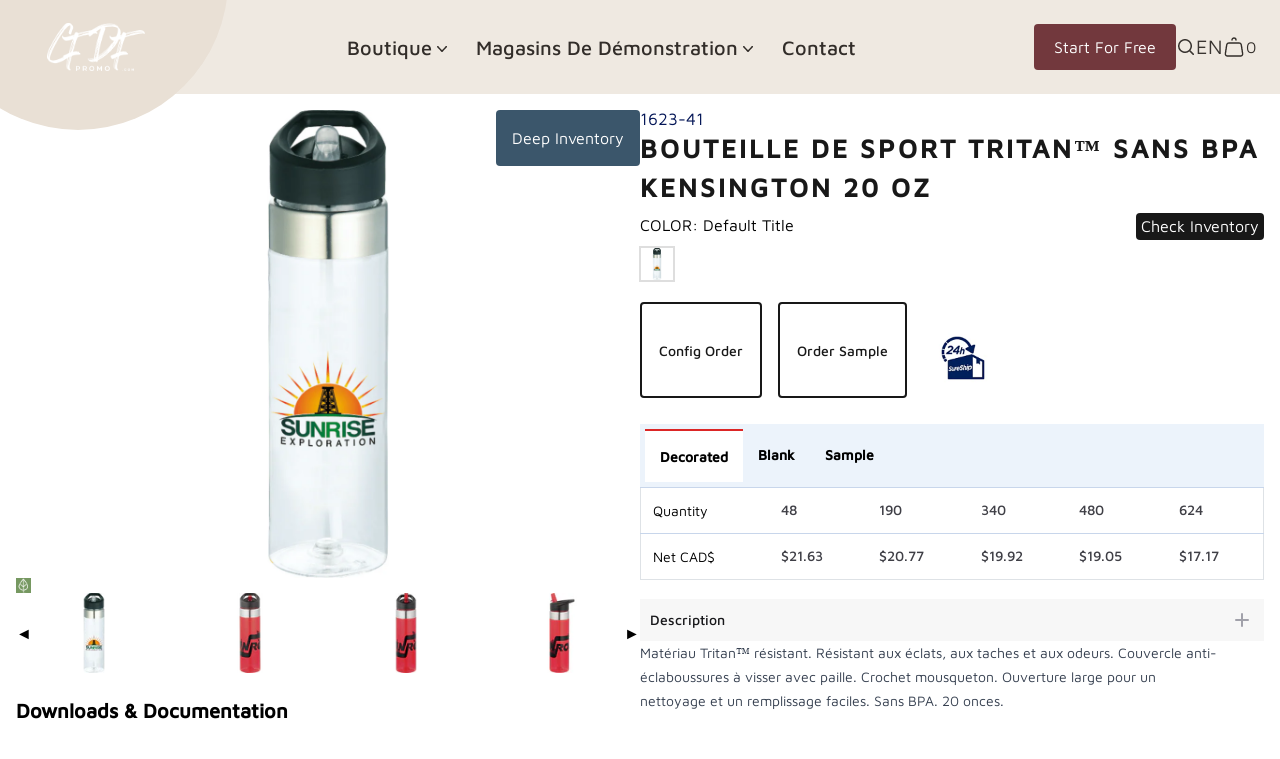

--- FILE ---
content_type: text/html; charset=utf-8
request_url: https://cfdfpromo.com/fr/products/kensington-bpa-free-tritan%E2%84%A2-sport-bottle-20oz
body_size: 55960
content:
<!doctype html>
<html lang="fr">
  <head>
    <!-- Google Tag Manager -->
    <script>
      (function(w,d,s,l,i){w[l]=w[l]||[];w[l].push({'gtm.start':
      new Date().getTime(),event:'gtm.js'});var f=d.getElementsByTagName(s)[0],
      j=d.createElement(s),dl=l!='dataLayer'?'&l='+l:'';j.async=true;j.src=
      'https://www.googletagmanager.com/gtm.js?id='+i+dl;f.parentNode.insertBefore(j,f);
      })(window,document,'script','dataLayer','GTM-KDGZRJF');
    </script>
    <!-- End Google Tag Manager -->
    <meta charset="utf-8">
    <meta http-equiv="X-UA-Compatible" content="IE=edge,chrome=1">
    <meta name="viewport" content="width=device-width,initial-scale=1">
    <link rel="preconnect" href="https://cdn.shopify.com" crossorigin>
    <link rel="preconnect" href="https://fonts.shopifycdn.com" crossorigin>
    <link rel="preconnect" href="https://monorail-edge.shopifysvc.com" crossorigin>
    <link rel="preconnect" href="https://fonts.gstatic.com" crossorigin>
    <link rel="preconnect" href="https://fonts.googleapis.com" crossorigin>

    <link
      href="https://fonts.googleapis.com/css2?family=Ubuntu:ital,wght@0,300;0,400;0,500;0,700;1,300;1,400;1,500;1,700&display=swap"
      rel="stylesheet"
    >
    <script src="https://ajax.googleapis.com/ajax/libs/jquery/3.6.4/jquery.min.js"></script>
    <script>
      var theme = window.theme || {};
    </script>
    
        <link rel="canonical" href="https://cfdfpromo.com/fr/products/kensington-bpa-free-tritan%e2%84%a2-sport-bottle-20oz" />
    
<link rel="shortcut icon" href="//cfdfpromo.com/cdn/shop/files/285665624_1009764283043161_8320643647364501625_n_32x32.png?v=1686297172" type="image/png"><title>
  Bouteille de sport Tritan™ sans BPA Kensington 20 oz
 &ndash; CFDFpromo.com</title>


  <meta name="description" content="Matériau Tritan™ résistant. Résistant aux éclats, aux taches et aux odeurs. Couvercle anti-éclaboussures à visser avec paille. Crochet mousqueton. Ouverture large pour un nettoyage et un remplissage faciles. Sans BPA. 20 onces.MatérielCopolyester Eastman Tritan™ Dimension Hauteur : 9,5 PO Largeur : 2,5 PO Poids : 0,25 ">


<meta name="google-site-verification" content="zmu8w3yIyFz9Fj3DA_qYfXsyF63xmzHAos_i-4SmdlA" />
    <link href="//cfdfpromo.com/cdn/shop/t/45/assets/SPACE.css?v=3223995640006299351760689095" rel="stylesheet" type="text/css">
    <style>
      /* Loading fonts from settings */
      @font-face {
  font-family: "Maven Pro";
  font-weight: 500;
  font-style: normal;
  font-display: swap;
  src: url("//cfdfpromo.com/cdn/fonts/maven_pro/mavenpro_n5.ce007c5b78ce56cdb6d8a7dfd4b878f24918d849.woff2") format("woff2"),
       url("//cfdfpromo.com/cdn/fonts/maven_pro/mavenpro_n5.78e546abb11d6cec06c98294cd91a76466b42d41.woff") format("woff");
}

      @font-face {
  font-family: "Maven Pro";
  font-weight: 400;
  font-style: normal;
  font-display: swap;
  src: url("//cfdfpromo.com/cdn/fonts/maven_pro/mavenpro_n4.c68ed1d8b5c0af622b14d3bb80bf3ead8907ac11.woff2") format("woff2"),
       url("//cfdfpromo.com/cdn/fonts/maven_pro/mavenpro_n4.522bf9c765ae9601c2a4846d60057ced1efdcde2.woff") format("woff");
}


      /* Style pour rendre le menu déroulant scrollable */
      .scrollable-menu {
        max-height: 300px;
        overflow-y: auto;
        border: 1px solid #ccc;
      }
    </style>
    <link href="//cfdfpromo.com/cdn/shop/t/45/assets/theme.css?v=99280577747168457331760689118" rel="stylesheet" type="text/css" media="all" />
    <link href="//cfdfpromo.com/cdn/shop/t/45/assets/global.css?v=32560618714702422851760689091" rel="stylesheet" type="text/css" media="all" />
    <link href="//cfdfpromo.com/cdn/shop/t/45/assets/custom.css?v=118261656885790758921760689090" rel="stylesheet" type="text/css" media="all" />
    <link href="//cfdfpromo.com/cdn/shop/t/45/assets/request-quote.css?v=94885817670516829951760689094" rel="stylesheet" type="text/css" media="all" />
    <script>window.performance && window.performance.mark && window.performance.mark('shopify.content_for_header.start');</script><meta name="google-site-verification" content="JvKo1iCXXATZHsjhfm4rQGxmpKFrZwebOJX_5IM9u3o">
<meta id="shopify-digital-wallet" name="shopify-digital-wallet" content="/30834098316/digital_wallets/dialog">
<meta name="shopify-checkout-api-token" content="42922db4e509d833586ddf4938f8075b">
<link rel="alternate" hreflang="x-default" href="https://cfdfpromo.com/products/kensington-bpa-free-tritan%E2%84%A2-sport-bottle-20oz">
<link rel="alternate" hreflang="en" href="https://cfdfpromo.com/products/kensington-bpa-free-tritan%E2%84%A2-sport-bottle-20oz">
<link rel="alternate" hreflang="fr" href="https://cfdfpromo.com/fr/products/kensington-bpa-free-tritan%E2%84%A2-sport-bottle-20oz">
<link rel="alternate" hreflang="en-US" href="https://cfdfpromo.com/en-us/products/kensington-bpa-free-tritan%E2%84%A2-sport-bottle-20oz">
<link rel="alternate" type="application/json+oembed" href="https://cfdfpromo.com/fr/products/kensington-bpa-free-tritan%e2%84%a2-sport-bottle-20oz.oembed">
<script async="async" src="/checkouts/internal/preloads.js?locale=fr-CA"></script>
<link rel="preconnect" href="https://shop.app" crossorigin="anonymous">
<script async="async" src="https://shop.app/checkouts/internal/preloads.js?locale=fr-CA&shop_id=30834098316" crossorigin="anonymous"></script>
<script id="apple-pay-shop-capabilities" type="application/json">{"shopId":30834098316,"countryCode":"CA","currencyCode":"CAD","merchantCapabilities":["supports3DS"],"merchantId":"gid:\/\/shopify\/Shop\/30834098316","merchantName":"CFDFpromo.com","requiredBillingContactFields":["postalAddress","email"],"requiredShippingContactFields":["postalAddress","email"],"shippingType":"shipping","supportedNetworks":["visa","masterCard","amex","discover","interac","jcb"],"total":{"type":"pending","label":"CFDFpromo.com","amount":"1.00"},"shopifyPaymentsEnabled":true,"supportsSubscriptions":true}</script>
<script id="shopify-features" type="application/json">{"accessToken":"42922db4e509d833586ddf4938f8075b","betas":["rich-media-storefront-analytics"],"domain":"cfdfpromo.com","predictiveSearch":true,"shopId":30834098316,"locale":"fr"}</script>
<script>var Shopify = Shopify || {};
Shopify.shop = "cfdfpromo.myshopify.com";
Shopify.locale = "fr";
Shopify.currency = {"active":"CAD","rate":"1.0"};
Shopify.country = "CA";
Shopify.theme = {"name":"CFDFpromo (WORKING THEME) (January 19, 2026) ","id":154402619616,"schema_name":"Fifty shades of grey","schema_version":"1.0.0","theme_store_id":null,"role":"main"};
Shopify.theme.handle = "null";
Shopify.theme.style = {"id":null,"handle":null};
Shopify.cdnHost = "cfdfpromo.com/cdn";
Shopify.routes = Shopify.routes || {};
Shopify.routes.root = "/fr/";</script>
<script type="module">!function(o){(o.Shopify=o.Shopify||{}).modules=!0}(window);</script>
<script>!function(o){function n(){var o=[];function n(){o.push(Array.prototype.slice.apply(arguments))}return n.q=o,n}var t=o.Shopify=o.Shopify||{};t.loadFeatures=n(),t.autoloadFeatures=n()}(window);</script>
<script>
  window.ShopifyPay = window.ShopifyPay || {};
  window.ShopifyPay.apiHost = "shop.app\/pay";
  window.ShopifyPay.redirectState = null;
</script>
<script id="shop-js-analytics" type="application/json">{"pageType":"product"}</script>
<script defer="defer" async type="module" src="//cfdfpromo.com/cdn/shopifycloud/shop-js/modules/v2/client.init-shop-cart-sync_INwxTpsh.fr.esm.js"></script>
<script defer="defer" async type="module" src="//cfdfpromo.com/cdn/shopifycloud/shop-js/modules/v2/chunk.common_YNAa1F1g.esm.js"></script>
<script type="module">
  await import("//cfdfpromo.com/cdn/shopifycloud/shop-js/modules/v2/client.init-shop-cart-sync_INwxTpsh.fr.esm.js");
await import("//cfdfpromo.com/cdn/shopifycloud/shop-js/modules/v2/chunk.common_YNAa1F1g.esm.js");

  window.Shopify.SignInWithShop?.initShopCartSync?.({"fedCMEnabled":true,"windoidEnabled":true});

</script>
<script defer="defer" async type="module" src="//cfdfpromo.com/cdn/shopifycloud/shop-js/modules/v2/client.payment-terms_BUSo56Mg.fr.esm.js"></script>
<script defer="defer" async type="module" src="//cfdfpromo.com/cdn/shopifycloud/shop-js/modules/v2/chunk.common_YNAa1F1g.esm.js"></script>
<script defer="defer" async type="module" src="//cfdfpromo.com/cdn/shopifycloud/shop-js/modules/v2/chunk.modal_DXhkN-5p.esm.js"></script>
<script type="module">
  await import("//cfdfpromo.com/cdn/shopifycloud/shop-js/modules/v2/client.payment-terms_BUSo56Mg.fr.esm.js");
await import("//cfdfpromo.com/cdn/shopifycloud/shop-js/modules/v2/chunk.common_YNAa1F1g.esm.js");
await import("//cfdfpromo.com/cdn/shopifycloud/shop-js/modules/v2/chunk.modal_DXhkN-5p.esm.js");

  
</script>
<script>
  window.Shopify = window.Shopify || {};
  if (!window.Shopify.featureAssets) window.Shopify.featureAssets = {};
  window.Shopify.featureAssets['shop-js'] = {"shop-cart-sync":["modules/v2/client.shop-cart-sync_BVs4vSl-.fr.esm.js","modules/v2/chunk.common_YNAa1F1g.esm.js"],"init-fed-cm":["modules/v2/client.init-fed-cm_CEmYoMXU.fr.esm.js","modules/v2/chunk.common_YNAa1F1g.esm.js"],"shop-button":["modules/v2/client.shop-button_BhVpOdEY.fr.esm.js","modules/v2/chunk.common_YNAa1F1g.esm.js"],"init-windoid":["modules/v2/client.init-windoid_DVncJssP.fr.esm.js","modules/v2/chunk.common_YNAa1F1g.esm.js"],"shop-cash-offers":["modules/v2/client.shop-cash-offers_CD5ChB-w.fr.esm.js","modules/v2/chunk.common_YNAa1F1g.esm.js","modules/v2/chunk.modal_DXhkN-5p.esm.js"],"shop-toast-manager":["modules/v2/client.shop-toast-manager_CMZA41xP.fr.esm.js","modules/v2/chunk.common_YNAa1F1g.esm.js"],"init-shop-email-lookup-coordinator":["modules/v2/client.init-shop-email-lookup-coordinator_Dxg3Qq63.fr.esm.js","modules/v2/chunk.common_YNAa1F1g.esm.js"],"pay-button":["modules/v2/client.pay-button_CApwTr-J.fr.esm.js","modules/v2/chunk.common_YNAa1F1g.esm.js"],"avatar":["modules/v2/client.avatar_BTnouDA3.fr.esm.js"],"init-shop-cart-sync":["modules/v2/client.init-shop-cart-sync_INwxTpsh.fr.esm.js","modules/v2/chunk.common_YNAa1F1g.esm.js"],"shop-login-button":["modules/v2/client.shop-login-button_Ctct7BR2.fr.esm.js","modules/v2/chunk.common_YNAa1F1g.esm.js","modules/v2/chunk.modal_DXhkN-5p.esm.js"],"init-customer-accounts-sign-up":["modules/v2/client.init-customer-accounts-sign-up_DTysEz83.fr.esm.js","modules/v2/client.shop-login-button_Ctct7BR2.fr.esm.js","modules/v2/chunk.common_YNAa1F1g.esm.js","modules/v2/chunk.modal_DXhkN-5p.esm.js"],"init-shop-for-new-customer-accounts":["modules/v2/client.init-shop-for-new-customer-accounts_wbmNjFX3.fr.esm.js","modules/v2/client.shop-login-button_Ctct7BR2.fr.esm.js","modules/v2/chunk.common_YNAa1F1g.esm.js","modules/v2/chunk.modal_DXhkN-5p.esm.js"],"init-customer-accounts":["modules/v2/client.init-customer-accounts_DqpN27KS.fr.esm.js","modules/v2/client.shop-login-button_Ctct7BR2.fr.esm.js","modules/v2/chunk.common_YNAa1F1g.esm.js","modules/v2/chunk.modal_DXhkN-5p.esm.js"],"shop-follow-button":["modules/v2/client.shop-follow-button_CBz8VXaE.fr.esm.js","modules/v2/chunk.common_YNAa1F1g.esm.js","modules/v2/chunk.modal_DXhkN-5p.esm.js"],"lead-capture":["modules/v2/client.lead-capture_Bo6pQGej.fr.esm.js","modules/v2/chunk.common_YNAa1F1g.esm.js","modules/v2/chunk.modal_DXhkN-5p.esm.js"],"checkout-modal":["modules/v2/client.checkout-modal_B_8gz53b.fr.esm.js","modules/v2/chunk.common_YNAa1F1g.esm.js","modules/v2/chunk.modal_DXhkN-5p.esm.js"],"shop-login":["modules/v2/client.shop-login_CTIGRVE1.fr.esm.js","modules/v2/chunk.common_YNAa1F1g.esm.js","modules/v2/chunk.modal_DXhkN-5p.esm.js"],"payment-terms":["modules/v2/client.payment-terms_BUSo56Mg.fr.esm.js","modules/v2/chunk.common_YNAa1F1g.esm.js","modules/v2/chunk.modal_DXhkN-5p.esm.js"]};
</script>
<script>(function() {
  var isLoaded = false;
  function asyncLoad() {
    if (isLoaded) return;
    isLoaded = true;
    var urls = ["https:\/\/chimpstatic.com\/mcjs-connected\/js\/users\/7ecc9f3f3f28cf27872c71122\/5424889e42d47b62b0debc849.js?shop=cfdfpromo.myshopify.com","\/\/cdn.shopify.com\/proxy\/79dd50ac30bf8de05c57138e770e537451544ce01756194f2517af67213f36a2\/storage.googleapis.com\/adnabu-shopify\/online-store\/8f9af66e2ea848ee83155c271715144749.min.js?shop=cfdfpromo.myshopify.com\u0026sp-cache-control=cHVibGljLCBtYXgtYWdlPTkwMA","https:\/\/meggnotec.ams3.digitaloceanspaces.com\/sfy\/assets\/bbmjdzdhgtprGmA\/js\/widget.js?shop=cfdfpromo.myshopify.com","https:\/\/cdn.hextom.com\/js\/quickannouncementbar.js?shop=cfdfpromo.myshopify.com"];
    for (var i = 0; i < urls.length; i++) {
      var s = document.createElement('script');
      s.type = 'text/javascript';
      s.async = true;
      s.src = urls[i];
      var x = document.getElementsByTagName('script')[0];
      x.parentNode.insertBefore(s, x);
    }
  };
  if(window.attachEvent) {
    window.attachEvent('onload', asyncLoad);
  } else {
    window.addEventListener('load', asyncLoad, false);
  }
})();</script>
<script id="__st">var __st={"a":30834098316,"offset":-14400,"reqid":"48e73168-38a7-4404-9d3f-4142abaa9f54-1768988404","pageurl":"cfdfpromo.com\/fr\/products\/kensington-bpa-free-tritan%E2%84%A2-sport-bottle-20oz","u":"767c773b8597","p":"product","rtyp":"product","rid":7100430090389};</script>
<script>window.ShopifyPaypalV4VisibilityTracking = true;</script>
<script id="captcha-bootstrap">!function(){'use strict';const t='contact',e='account',n='new_comment',o=[[t,t],['blogs',n],['comments',n],[t,'customer']],c=[[e,'customer_login'],[e,'guest_login'],[e,'recover_customer_password'],[e,'create_customer']],r=t=>t.map((([t,e])=>`form[action*='/${t}']:not([data-nocaptcha='true']) input[name='form_type'][value='${e}']`)).join(','),a=t=>()=>t?[...document.querySelectorAll(t)].map((t=>t.form)):[];function s(){const t=[...o],e=r(t);return a(e)}const i='password',u='form_key',d=['recaptcha-v3-token','g-recaptcha-response','h-captcha-response',i],f=()=>{try{return window.sessionStorage}catch{return}},m='__shopify_v',_=t=>t.elements[u];function p(t,e,n=!1){try{const o=window.sessionStorage,c=JSON.parse(o.getItem(e)),{data:r}=function(t){const{data:e,action:n}=t;return t[m]||n?{data:e,action:n}:{data:t,action:n}}(c);for(const[e,n]of Object.entries(r))t.elements[e]&&(t.elements[e].value=n);n&&o.removeItem(e)}catch(o){console.error('form repopulation failed',{error:o})}}const l='form_type',E='cptcha';function T(t){t.dataset[E]=!0}const w=window,h=w.document,L='Shopify',v='ce_forms',y='captcha';let A=!1;((t,e)=>{const n=(g='f06e6c50-85a8-45c8-87d0-21a2b65856fe',I='https://cdn.shopify.com/shopifycloud/storefront-forms-hcaptcha/ce_storefront_forms_captcha_hcaptcha.v1.5.2.iife.js',D={infoText:'Protégé par hCaptcha',privacyText:'Confidentialité',termsText:'Conditions'},(t,e,n)=>{const o=w[L][v],c=o.bindForm;if(c)return c(t,g,e,D).then(n);var r;o.q.push([[t,g,e,D],n]),r=I,A||(h.body.append(Object.assign(h.createElement('script'),{id:'captcha-provider',async:!0,src:r})),A=!0)});var g,I,D;w[L]=w[L]||{},w[L][v]=w[L][v]||{},w[L][v].q=[],w[L][y]=w[L][y]||{},w[L][y].protect=function(t,e){n(t,void 0,e),T(t)},Object.freeze(w[L][y]),function(t,e,n,w,h,L){const[v,y,A,g]=function(t,e,n){const i=e?o:[],u=t?c:[],d=[...i,...u],f=r(d),m=r(i),_=r(d.filter((([t,e])=>n.includes(e))));return[a(f),a(m),a(_),s()]}(w,h,L),I=t=>{const e=t.target;return e instanceof HTMLFormElement?e:e&&e.form},D=t=>v().includes(t);t.addEventListener('submit',(t=>{const e=I(t);if(!e)return;const n=D(e)&&!e.dataset.hcaptchaBound&&!e.dataset.recaptchaBound,o=_(e),c=g().includes(e)&&(!o||!o.value);(n||c)&&t.preventDefault(),c&&!n&&(function(t){try{if(!f())return;!function(t){const e=f();if(!e)return;const n=_(t);if(!n)return;const o=n.value;o&&e.removeItem(o)}(t);const e=Array.from(Array(32),(()=>Math.random().toString(36)[2])).join('');!function(t,e){_(t)||t.append(Object.assign(document.createElement('input'),{type:'hidden',name:u})),t.elements[u].value=e}(t,e),function(t,e){const n=f();if(!n)return;const o=[...t.querySelectorAll(`input[type='${i}']`)].map((({name:t})=>t)),c=[...d,...o],r={};for(const[a,s]of new FormData(t).entries())c.includes(a)||(r[a]=s);n.setItem(e,JSON.stringify({[m]:1,action:t.action,data:r}))}(t,e)}catch(e){console.error('failed to persist form',e)}}(e),e.submit())}));const S=(t,e)=>{t&&!t.dataset[E]&&(n(t,e.some((e=>e===t))),T(t))};for(const o of['focusin','change'])t.addEventListener(o,(t=>{const e=I(t);D(e)&&S(e,y())}));const B=e.get('form_key'),M=e.get(l),P=B&&M;t.addEventListener('DOMContentLoaded',(()=>{const t=y();if(P)for(const e of t)e.elements[l].value===M&&p(e,B);[...new Set([...A(),...v().filter((t=>'true'===t.dataset.shopifyCaptcha))])].forEach((e=>S(e,t)))}))}(h,new URLSearchParams(w.location.search),n,t,e,['guest_login'])})(!0,!0)}();</script>
<script integrity="sha256-4kQ18oKyAcykRKYeNunJcIwy7WH5gtpwJnB7kiuLZ1E=" data-source-attribution="shopify.loadfeatures" defer="defer" src="//cfdfpromo.com/cdn/shopifycloud/storefront/assets/storefront/load_feature-a0a9edcb.js" crossorigin="anonymous"></script>
<script crossorigin="anonymous" defer="defer" src="//cfdfpromo.com/cdn/shopifycloud/storefront/assets/shopify_pay/storefront-65b4c6d7.js?v=20250812"></script>
<script data-source-attribution="shopify.dynamic_checkout.dynamic.init">var Shopify=Shopify||{};Shopify.PaymentButton=Shopify.PaymentButton||{isStorefrontPortableWallets:!0,init:function(){window.Shopify.PaymentButton.init=function(){};var t=document.createElement("script");t.src="https://cfdfpromo.com/cdn/shopifycloud/portable-wallets/latest/portable-wallets.fr.js",t.type="module",document.head.appendChild(t)}};
</script>
<script data-source-attribution="shopify.dynamic_checkout.buyer_consent">
  function portableWalletsHideBuyerConsent(e){var t=document.getElementById("shopify-buyer-consent"),n=document.getElementById("shopify-subscription-policy-button");t&&n&&(t.classList.add("hidden"),t.setAttribute("aria-hidden","true"),n.removeEventListener("click",e))}function portableWalletsShowBuyerConsent(e){var t=document.getElementById("shopify-buyer-consent"),n=document.getElementById("shopify-subscription-policy-button");t&&n&&(t.classList.remove("hidden"),t.removeAttribute("aria-hidden"),n.addEventListener("click",e))}window.Shopify?.PaymentButton&&(window.Shopify.PaymentButton.hideBuyerConsent=portableWalletsHideBuyerConsent,window.Shopify.PaymentButton.showBuyerConsent=portableWalletsShowBuyerConsent);
</script>
<script data-source-attribution="shopify.dynamic_checkout.cart.bootstrap">document.addEventListener("DOMContentLoaded",(function(){function t(){return document.querySelector("shopify-accelerated-checkout-cart, shopify-accelerated-checkout")}if(t())Shopify.PaymentButton.init();else{new MutationObserver((function(e,n){t()&&(Shopify.PaymentButton.init(),n.disconnect())})).observe(document.body,{childList:!0,subtree:!0})}}));
</script>
<link id="shopify-accelerated-checkout-styles" rel="stylesheet" media="screen" href="https://cfdfpromo.com/cdn/shopifycloud/portable-wallets/latest/accelerated-checkout-backwards-compat.css" crossorigin="anonymous">
<style id="shopify-accelerated-checkout-cart">
        #shopify-buyer-consent {
  margin-top: 1em;
  display: inline-block;
  width: 100%;
}

#shopify-buyer-consent.hidden {
  display: none;
}

#shopify-subscription-policy-button {
  background: none;
  border: none;
  padding: 0;
  text-decoration: underline;
  font-size: inherit;
  cursor: pointer;
}

#shopify-subscription-policy-button::before {
  box-shadow: none;
}

      </style>
<link rel="stylesheet" media="screen" href="//cfdfpromo.com/cdn/shop/t/45/compiled_assets/styles.css?v=16580">
<script id="sections-script" data-sections="product-recommendations" defer="defer" src="//cfdfpromo.com/cdn/shop/t/45/compiled_assets/scripts.js?v=16580"></script>
<script>window.performance && window.performance.mark && window.performance.mark('shopify.content_for_header.end');</script>
  <!-- BEGIN app block: shopify://apps/t-lab-ai-language-translate/blocks/custom_translations/b5b83690-efd4-434d-8c6a-a5cef4019faf --><!-- BEGIN app snippet: custom_translation_scripts --><script>
(()=>{var o=/\([0-9]+?\)$/,M=/\r?\n|\r|\t|\xa0|\u200B|\u200E|&nbsp;| /g,v=/<\/?[a-z][\s\S]*>/i,t=/^(https?:\/\/|\/\/)[^\s/$.?#].[^\s]*$/i,k=/\{\{\s*([a-zA-Z_]\w*)\s*\}\}/g,p=/\{\{\s*([a-zA-Z_]\w*)\s*\}\}/,r=/^(https:)?\/\/cdn\.shopify\.com\/(.+)\.(png|jpe?g|gif|webp|svgz?|bmp|tiff?|ico|avif)/i,e=/^(https:)?\/\/cdn\.shopify\.com/i,a=/\b(?:https?|ftp)?:?\/\/?[^\s\/]+\/[^\s]+\.(?:png|jpe?g|gif|webp|svgz?|bmp|tiff?|ico|avif)\b/i,I=/url\(['"]?(.*?)['"]?\)/,m="__label:",i=document.createElement("textarea"),u={t:["src","data-src","data-source","data-href","data-zoom","data-master","data-bg","base-src"],i:["srcset","data-srcset"],o:["href","data-href"],u:["href","data-href","data-src","data-zoom"]},g=new Set(["img","picture","button","p","a","input"]),h=16.67,s=function(n){return n.nodeType===Node.ELEMENT_NODE},c=function(n){return n.nodeType===Node.TEXT_NODE};function w(n){return r.test(n.trim())||a.test(n.trim())}function b(n){return(n=>(n=n.trim(),t.test(n)))(n)||e.test(n.trim())}var l=function(n){return!n||0===n.trim().length};function j(n){return i.innerHTML=n,i.value}function T(n){return A(j(n))}function A(n){return n.trim().replace(o,"").replace(M,"").trim()}var _=1e3;function D(n){n=n.trim().replace(M,"").replace(/&amp;/g,"&").replace(/&gt;/g,">").replace(/&lt;/g,"<").trim();return n.length>_?N(n):n}function E(n){return n.trim().toLowerCase().replace(/^https:/i,"")}function N(n){for(var t=5381,r=0;r<n.length;r++)t=(t<<5)+t^n.charCodeAt(r);return(t>>>0).toString(36)}function f(n){for(var t=document.createElement("template"),r=(t.innerHTML=n,["SCRIPT","IFRAME","OBJECT","EMBED","LINK","META"]),e=/^(on\w+|srcdoc|style)$/i,a=document.createTreeWalker(t.content,NodeFilter.SHOW_ELEMENT),i=a.nextNode();i;i=a.nextNode()){var o=i;if(r.includes(o.nodeName))o.remove();else for(var u=o.attributes.length-1;0<=u;--u)e.test(o.attributes[u].name)&&o.removeAttribute(o.attributes[u].name)}return t.innerHTML}function d(n,t,r){void 0===r&&(r=20);for(var e=n,a=0;e&&e.parentElement&&a<r;){for(var i=e.parentElement,o=0,u=t;o<u.length;o++)for(var s=u[o],c=0,l=s.l;c<l.length;c++){var f=l[c];switch(f.type){case"class":for(var d=0,v=i.classList;d<v.length;d++){var p=v[d];if(f.value.test(p))return s.label}break;case"id":if(i.id&&f.value.test(i.id))return s.label;break;case"attribute":if(i.hasAttribute(f.name)){if(!f.value)return s.label;var m=i.getAttribute(f.name);if(m&&f.value.test(m))return s.label}}}e=i,a++}return"unknown"}function y(n,t){var r,e,a;"function"==typeof window.fetch&&"AbortController"in window?(r=new AbortController,e=setTimeout(function(){return r.abort()},3e3),fetch(n,{credentials:"same-origin",signal:r.signal}).then(function(n){return clearTimeout(e),n.ok?n.json():Promise.reject(n)}).then(t).catch(console.error)):((a=new XMLHttpRequest).onreadystatechange=function(){4===a.readyState&&200===a.status&&t(JSON.parse(a.responseText))},a.open("GET",n,!0),a.timeout=3e3,a.send())}function O(){var l=/([^\s]+)\.(png|jpe?g|gif|webp|svgz?|bmp|tiff?|ico|avif)$/i,f=/_(\{width\}x*|\{width\}x\{height\}|\d{3,4}x\d{3,4}|\d{3,4}x|x\d{3,4}|pinco|icon|thumb|small|compact|medium|large|grande|original|master)(_crop_\w+)*(@[2-3]x)*(.progressive)*$/i,d=/^(https?|ftp|file):\/\//i;function r(n){var t,r="".concat(n.path).concat(n.v).concat(null!=(r=n.size)?r:"",".").concat(n.p);return n.m&&(r="".concat(n.path).concat(n.m,"/").concat(n.v).concat(null!=(t=n.size)?t:"",".").concat(n.p)),n.host&&(r="".concat(null!=(t=n.protocol)?t:"","//").concat(n.host).concat(r)),n.g&&(r+=n.g),r}return{h:function(n){var t=!0,r=(d.test(n)||n.startsWith("//")||(t=!1,n="https://example.com"+n),t);n.startsWith("//")&&(r=!1,n="https:"+n);try{new URL(n)}catch(n){return null}var e,a,i,o,u,s,n=new URL(n),c=n.pathname.split("/").filter(function(n){return n});return c.length<1||(a=c.pop(),e=null!=(e=c.pop())?e:null,null===(a=a.match(l)))?null:(s=a[1],a=a[2],i=s.match(f),o=s,(u=null)!==i&&(o=s.substring(0,i.index),u=i[0]),s=0<c.length?"/"+c.join("/")+"/":"/",{protocol:r?n.protocol:null,host:t?n.host:null,path:s,g:n.search,m:e,v:o,size:u,p:a,version:n.searchParams.get("v"),width:n.searchParams.get("width")})},T:r,S:function(n){return(n.m?"/".concat(n.m,"/"):"/").concat(n.v,".").concat(n.p)},M:function(n){return(n.m?"/".concat(n.m,"/"):"/").concat(n.v,".").concat(n.p,"?v=").concat(n.version||"0")},k:function(n,t){return r({protocol:t.protocol,host:t.host,path:t.path,g:t.g,m:t.m,v:t.v,size:n.size,p:t.p,version:t.version,width:t.width})}}}var x,S,C={},H={};function q(p,n){var m=new Map,g=new Map,i=new Map,r=new Map,e=new Map,a=new Map,o=new Map,u=function(n){return n.toLowerCase().replace(/[\s\W_]+/g,"")},s=new Set(n.A.map(u)),c=0,l=!1,f=!1,d=O();function v(n,t,r){s.has(u(n))||n&&t&&(r.set(n,t),l=!0)}function t(n,t){if(n&&n.trim()&&0!==m.size){var r=A(n),e=H[r];if(e&&(p.log("dictionary",'Overlapping text: "'.concat(n,'" related to html: "').concat(e,'"')),t)&&(n=>{if(n)for(var t=h(n.outerHTML),r=t._,e=(t.I||(r=0),n.parentElement),a=0;e&&a<5;){var i=h(e.outerHTML),o=i.I,i=i._;if(o){if(p.log("dictionary","Ancestor depth ".concat(a,": overlap score=").concat(i.toFixed(3),", base=").concat(r.toFixed(3))),r<i)return 1;if(i<r&&0<r)return}e=e.parentElement,a++}})(t))p.log("dictionary",'Skipping text translation for "'.concat(n,'" because an ancestor HTML translation exists'));else{e=m.get(r);if(e)return e;var a=n;if(a&&a.trim()&&0!==g.size){for(var i,o,u,s=g.entries(),c=s.next();!c.done;){var l=c.value[0],f=c.value[1],d=a.trim().match(l);if(d&&1<d.length){i=l,o=f,u=d;break}c=s.next()}if(i&&o&&u){var v=u.slice(1),t=o.match(k);if(t&&t.length===v.length)return t.reduce(function(n,t,r){return n.replace(t,v[r])},o)}}}}return null}function h(n){var r,e,a;return!n||!n.trim()||0===i.size?{I:null,_:0}:(r=D(n),a=0,(e=null)!=(n=i.get(r))?{I:n,_:1}:(i.forEach(function(n,t){-1!==t.indexOf(r)&&(t=r.length/t.length,a<t)&&(a=t,e=n)}),{I:e,_:a}))}function w(n){return n&&n.trim()&&0!==i.size&&(n=D(n),null!=(n=i.get(n)))?n:null}function b(n){if(n&&n.trim()&&0!==r.size){var t=E(n),t=r.get(t);if(t)return t;t=d.h(n);if(t){n=d.M(t).toLowerCase(),n=r.get(n);if(n)return n;n=d.S(t).toLowerCase(),t=r.get(n);if(t)return t}}return null}function T(n){return!n||!n.trim()||0===e.size||void 0===(n=e.get(A(n)))?null:n}function y(n){return!n||!n.trim()||0===a.size||void 0===(n=a.get(E(n)))?null:n}function x(n){var t;return!n||!n.trim()||0===o.size?null:null!=(t=o.get(A(n)))?t:(t=D(n),void 0!==(n=o.get(t))?n:null)}function S(){var n={j:m,D:g,N:i,O:r,C:e,H:a,q:o,L:l,R:c,F:C};return JSON.stringify(n,function(n,t){return t instanceof Map?Object.fromEntries(t.entries()):t})}return{J:function(n,t){v(n,t,m)},U:function(n,t){n&&t&&(n=new RegExp("^".concat(n,"$"),"s"),g.set(n,t),l=!0)},$:function(n,t){var r;n!==t&&(v((r=j(r=n).trim().replace(M,"").trim()).length>_?N(r):r,t,i),c=Math.max(c,n.length))},P:function(n,t){v(n,t,r),(n=d.h(n))&&(v(d.M(n).toLowerCase(),t,r),v(d.S(n).toLowerCase(),t,r))},G:function(n,t){v(n.replace("[img-alt]","").replace(M,"").trim(),t,e)},B:function(n,t){v(n,t,a)},W:function(n,t){f=!0,v(n,t,o)},V:function(){return p.log("dictionary","Translation dictionaries: ",S),i.forEach(function(n,r){m.forEach(function(n,t){r!==t&&-1!==r.indexOf(t)&&(C[t]=A(n),H[t]=r)})}),p.log("dictionary","appliedTextTranslations: ",JSON.stringify(C)),p.log("dictionary","overlappingTexts: ",JSON.stringify(H)),{L:l,Z:f,K:t,X:w,Y:b,nn:T,tn:y,rn:x}}}}function z(n,t,r){function f(n,t){t=n.split(t);return 2===t.length?t[1].trim()?t:[t[0]]:[n]}var d=q(r,t);return n.forEach(function(n){if(n){var c,l=n.name,n=n.value;if(l&&n){if("string"==typeof n)try{c=JSON.parse(n)}catch(n){return void r.log("dictionary","Invalid metafield JSON for "+l,function(){return String(n)})}else c=n;c&&Object.keys(c).forEach(function(e){if(e){var n,t,r,a=c[e];if(a)if(e!==a)if(l.includes("judge"))r=T(e),d.W(r,a);else if(e.startsWith("[img-alt]"))d.G(e,a);else if(e.startsWith("[img-src]"))n=E(e.replace("[img-src]","")),d.P(n,a);else if(v.test(e))d.$(e,a);else if(w(e))n=E(e),d.P(n,a);else if(b(e))r=E(e),d.B(r,a);else if("/"===(n=(n=e).trim())[0]&&"/"!==n[1]&&(r=E(e),d.B(r,a),r=T(e),d.J(r,a)),p.test(e))(s=(r=e).match(k))&&0<s.length&&(t=r.replace(/[-\/\\^$*+?.()|[\]]/g,"\\$&"),s.forEach(function(n){t=t.replace(n,"(.*)")}),d.U(t,a));else if(e.startsWith(m))r=a.replace(m,""),s=e.replace(m,""),d.J(T(s),r);else{if("product_tags"===l)for(var i=0,o=["_",":"];i<o.length;i++){var u=(n=>{if(e.includes(n)){var t=f(e,n),r=f(a,n);if(t.length===r.length)return t.forEach(function(n,t){n!==r[t]&&(d.J(T(n),r[t]),d.J(T("".concat(n,":")),"".concat(r[t],":")))}),{value:void 0}}})(o[i]);if("object"==typeof u)return u.value}var s=T(e);s!==a&&d.J(s,a)}}})}}}),d.V()}function L(y,x){var e=[{label:"judge-me",l:[{type:"class",value:/jdgm/i},{type:"id",value:/judge-me/i},{type:"attribute",name:"data-widget-name",value:/review_widget/i}]}],a=O();function S(r,n,e){n.forEach(function(n){var t=r.getAttribute(n);t&&(t=n.includes("href")?e.tn(t):e.K(t))&&r.setAttribute(n,t)})}function M(n,t,r){var e,a=n.getAttribute(t);a&&((e=i(a=E(a.split("&")[0]),r))?n.setAttribute(t,e):(e=r.tn(a))&&n.setAttribute(t,e))}function k(n,t,r){var e=n.getAttribute(t);e&&(e=((n,t)=>{var r=(n=n.split(",").filter(function(n){return null!=n&&""!==n.trim()}).map(function(n){var n=n.trim().split(/\s+/),t=n[0].split("?"),r=t[0],t=t[1],t=t?t.split("&"):[],e=((n,t)=>{for(var r=0;r<n.length;r++)if(t(n[r]))return n[r];return null})(t,function(n){return n.startsWith("v=")}),t=t.filter(function(n){return!n.startsWith("v=")}),n=n[1];return{url:r,version:e,en:t.join("&"),size:n}}))[0].url;if(r=i(r=n[0].version?"".concat(r,"?").concat(n[0].version):r,t)){var e=a.h(r);if(e)return n.map(function(n){var t=n.url,r=a.h(t);return r&&(t=a.k(r,e)),n.en&&(r=t.includes("?")?"&":"?",t="".concat(t).concat(r).concat(n.en)),t=n.size?"".concat(t," ").concat(n.size):t}).join(",")}})(e,r))&&n.setAttribute(t,e)}function i(n,t){var r=a.h(n);return null===r?null:(n=t.Y(n))?null===(n=a.h(n))?null:a.k(r,n):(n=a.S(r),null===(t=t.Y(n))||null===(n=a.h(t))?null:a.k(r,n))}function A(n,t,r){var e,a,i,o;r.an&&(e=n,a=r.on,u.o.forEach(function(n){var t=e.getAttribute(n);if(!t)return!1;!t.startsWith("/")||t.startsWith("//")||t.startsWith(a)||(t="".concat(a).concat(t),e.setAttribute(n,t))})),i=n,r=u.u.slice(),o=t,r.forEach(function(n){var t,r=i.getAttribute(n);r&&(w(r)?(t=o.Y(r))&&i.setAttribute(n,t):(t=o.tn(r))&&i.setAttribute(n,t))})}function _(t,r){var n,e,a,i,o;u.t.forEach(function(n){return M(t,n,r)}),u.i.forEach(function(n){return k(t,n,r)}),e="alt",a=r,(o=(n=t).getAttribute(e))&&((i=a.nn(o))?n.setAttribute(e,i):(i=a.K(o))&&n.setAttribute(e,i))}return{un:function(n){return!(!n||!s(n)||x.sn.includes((n=n).tagName.toLowerCase())||n.classList.contains("tl-switcher-container")||(n=n.parentNode)&&["SCRIPT","STYLE"].includes(n.nodeName.toUpperCase()))},cn:function(n){if(c(n)&&null!=(t=n.textContent)&&t.trim()){if(y.Z)if("judge-me"===d(n,e,5)){var t=y.rn(n.textContent);if(t)return void(n.textContent=j(t))}var r,t=y.K(n.textContent,n.parentElement||void 0);t&&(r=n.textContent.trim().replace(o,"").trim(),n.textContent=j(n.textContent.replace(r,t)))}},ln:function(n){if(!!l(n.textContent)||!n.innerHTML)return!1;if(y.Z&&"judge-me"===d(n,e,5)){var t=y.rn(n.innerHTML);if(t)return n.innerHTML=f(t),!0}t=y.X(n.innerHTML);return!!t&&(n.innerHTML=f(t),!0)},fn:function(n){var t,r,e,a,i,o,u,s,c,l;switch(S(n,["data-label","title"],y),n.tagName.toLowerCase()){case"span":S(n,["data-tooltip"],y);break;case"a":A(n,y,x);break;case"input":c=u=y,(l=(s=o=n).getAttribute("type"))&&("submit"===l||"button"===l)&&(l=s.getAttribute("value"),c=c.K(l))&&s.setAttribute("value",c),S(o,["placeholder"],u);break;case"textarea":S(n,["placeholder"],y);break;case"img":_(n,y);break;case"picture":for(var f=y,d=n.childNodes,v=0;v<d.length;v++){var p=d[v];if(p.tagName)switch(p.tagName.toLowerCase()){case"source":k(p,"data-srcset",f),k(p,"srcset",f);break;case"img":_(p,f)}}break;case"div":s=l=y,(u=o=c=n)&&(o=o.style.backgroundImage||o.getAttribute("data-bg")||"")&&"none"!==o&&(o=o.match(I))&&o[1]&&(o=o[1],s=s.Y(o))&&(u.style.backgroundImage='url("'.concat(s,'")')),a=c,i=l,["src","data-src","data-bg"].forEach(function(n){return M(a,n,i)}),["data-bgset"].forEach(function(n){return k(a,n,i)}),["data-href"].forEach(function(n){return S(a,[n],i)});break;case"button":r=y,(e=(t=n).getAttribute("value"))&&(r=r.K(e))&&t.setAttribute("value",r);break;case"iframe":e=y,(r=(t=n).getAttribute("src"))&&(e=e.tn(r))&&t.setAttribute("src",e);break;case"video":for(var m=n,g=y,h=["src"],w=0;w<h.length;w++){var b=h[w],T=m.getAttribute(b);T&&(T=g.tn(T))&&m.setAttribute(b,T)}}},getImageTranslation:function(n){return i(n,y)}}}function R(s,c,l){r=c.dn,e=new WeakMap;var r,e,a={add:function(n){var t=Date.now()+r;e.set(n,t)},has:function(n){var t=null!=(t=e.get(n))?t:0;return!(Date.now()>=t&&(e.delete(n),1))}},i=[],o=[],f=[],d=[],u=2*h,v=3*h;function p(n){var t,r,e;n&&(n.nodeType===Node.TEXT_NODE&&s.un(n.parentElement)?s.cn(n):s.un(n)&&(n=n,s.fn(n),t=g.has(n.tagName.toLowerCase())||(t=(t=n).getBoundingClientRect(),r=window.innerHeight||document.documentElement.clientHeight,e=window.innerWidth||document.documentElement.clientWidth,r=t.top<=r&&0<=t.top+t.height,e=t.left<=e&&0<=t.left+t.width,r&&e),a.has(n)||(t?i:o).push(n)))}function m(n){if(l.log("messageHandler","Processing element:",n),s.un(n)){var t=s.ln(n);if(a.add(n),!t){var r=n.childNodes;l.log("messageHandler","Child nodes:",r);for(var e=0;e<r.length;e++)p(r[e])}}}requestAnimationFrame(function n(){for(var t=performance.now();0<i.length;){var r=i.shift();if(r&&!a.has(r)&&m(r),performance.now()-t>=v)break}requestAnimationFrame(n)}),requestAnimationFrame(function n(){for(var t=performance.now();0<o.length;){var r=o.shift();if(r&&!a.has(r)&&m(r),performance.now()-t>=u)break}requestAnimationFrame(n)}),c.vn&&requestAnimationFrame(function n(){for(var t=performance.now();0<f.length;){var r=f.shift();if(r&&s.fn(r),performance.now()-t>=u)break}requestAnimationFrame(n)}),c.pn&&requestAnimationFrame(function n(){for(var t=performance.now();0<d.length;){var r=d.shift();if(r&&s.cn(r),performance.now()-t>=u)break}requestAnimationFrame(n)});var n={subtree:!0,childList:!0,attributes:c.vn,characterData:c.pn};new MutationObserver(function(n){l.log("observer","Observer:",n);for(var t=0;t<n.length;t++){var r=n[t];switch(r.type){case"childList":for(var e=r.addedNodes,a=0;a<e.length;a++)p(e[a]);var i=r.target.childNodes;if(i.length<=10)for(var o=0;o<i.length;o++)p(i[o]);break;case"attributes":var u=r.target;s.un(u)&&u&&f.push(u);break;case"characterData":c.pn&&(u=r.target)&&u.nodeType===Node.TEXT_NODE&&d.push(u)}}}).observe(document.documentElement,n)}void 0===window.TranslationLab&&(window.TranslationLab={}),window.TranslationLab.CustomTranslations=(x=(()=>{var a;try{a=window.localStorage.getItem("tlab_debug_mode")||null}catch(n){a=null}return{log:function(n,t){for(var r=[],e=2;e<arguments.length;e++)r[e-2]=arguments[e];!a||"observer"===n&&"all"===a||("all"===a||a===n||"custom"===n&&"custom"===a)&&(n=r.map(function(n){if("function"==typeof n)try{return n()}catch(n){return"Error generating parameter: ".concat(n.message)}return n}),console.log.apply(console,[t].concat(n)))}}})(),S=null,{init:function(n,t){n&&!n.isPrimaryLocale&&n.translationsMetadata&&n.translationsMetadata.length&&(0<(t=((n,t,r,e)=>{function a(n,t){for(var r=[],e=2;e<arguments.length;e++)r[e-2]=arguments[e];for(var a=0,i=r;a<i.length;a++){var o=i[a];if(o&&void 0!==o[n])return o[n]}return t}var i=window.localStorage.getItem("tlab_feature_options"),o=null;if(i)try{o=JSON.parse(i)}catch(n){e.log("dictionary","Invalid tlab_feature_options JSON",String(n))}var r=a("useMessageHandler",!0,o,i=r),u=a("messageHandlerCooldown",2e3,o,i),s=a("localizeUrls",!1,o,i),c=a("processShadowRoot",!1,o,i),l=a("attributesMutations",!1,o,i),f=a("processCharacterData",!1,o,i),d=a("excludedTemplates",[],o,i),o=a("phraseIgnoreList",[],o,i);return e.log("dictionary","useMessageHandler:",r),e.log("dictionary","messageHandlerCooldown:",u),e.log("dictionary","localizeUrls:",s),e.log("dictionary","processShadowRoot:",c),e.log("dictionary","attributesMutations:",l),e.log("dictionary","processCharacterData:",f),e.log("dictionary","excludedTemplates:",d),e.log("dictionary","phraseIgnoreList:",o),{sn:["html","head","meta","script","noscript","style","link","canvas","svg","g","path","ellipse","br","hr"],locale:n,on:t,gn:r,dn:u,an:s,hn:c,vn:l,pn:f,mn:d,A:o}})(n.locale,n.on,t,x)).mn.length&&t.mn.includes(n.template)||(n=z(n.translationsMetadata,t,x),S=L(n,t),n.L&&(t.gn&&R(S,t,x),window.addEventListener("DOMContentLoaded",function(){function e(n){n=/\/products\/(.+?)(\?.+)?$/.exec(n);return n?n[1]:null}var n,t,r,a;(a=document.querySelector(".cbb-frequently-bought-selector-label-name"))&&"true"!==a.getAttribute("translated")&&(n=e(window.location.pathname))&&(t="https://".concat(window.location.host,"/products/").concat(n,".json"),r="https://".concat(window.location.host).concat(window.Shopify.routes.root,"products/").concat(n,".json"),y(t,function(n){a.childNodes.forEach(function(t){t.textContent===n.product.title&&y(r,function(n){t.textContent!==n.product.title&&(t.textContent=n.product.title,a.setAttribute("translated","true"))})})}),document.querySelectorAll('[class*="cbb-frequently-bought-selector-link"]').forEach(function(t){var n,r;"true"!==t.getAttribute("translated")&&(n=t.getAttribute("href"))&&(r=e(n))&&y("https://".concat(window.location.host).concat(window.Shopify.routes.root,"products/").concat(r,".json"),function(n){t.textContent!==n.product.title&&(t.textContent=n.product.title,t.setAttribute("translated","true"))})}))}))))},getImageTranslation:function(n){return x.log("dictionary","translationManager: ",S),S?S.getImageTranslation(n):null}})})();
</script><!-- END app snippet -->

<script>
  (function() {
    var ctx = {
      locale: 'fr',
      isPrimaryLocale: false,
      rootUrl: '/fr',
      translationsMetadata: [{},{"name":"product_options_variants","value":{"Color":"Couleur","Black":"Le noir","White":"Blanc","Forest Green":"Forêt verte","Heather Grey":"Gris chiné","Dark Heather Grey":"Gris chiné foncé","Navy":"Marine","Heather Jet Black":"Noir de jais chiné","Heather Red":"Rouge chiné","Heather Royal":"bruyère royale","Khaki \/ White":"Kaki \/ Blanc","Navy \/ White":"Marine \/ Blanc","Navy \/ White \/ Heather Grey":"Marine \/ Blanc \/ Gris Chiné","Navy \/ Orange":"Marine \/ Orange","Maroon \/ White":"Marron \/ Blanc","Black \/ White":"Noir blanc","Black \/ White \/ Heather Grey":"Noir \/ Blanc \/ Gris Chiné","Kelly \/ White":"Kelly \/ Blanc","Black \/ Charcoal":"Noir \/ Charbon","Red \/ White":"Rouge blanc","Red \/ White \/ Heather Grey":"Rouge \/ Blanc \/ Gris Chiné","Red \/ Black":"Rouge noir","Royal \/ White \/ Heather Grey":"Royal \/ Blanc \/ Gris Chiné","Royal \/ White":"Royal \/ Blanc","Forest Green \/ White":"Vert Forêt \/ Blanc","Black \/ Gold":"Or noir","Forest Green \/ White \/ Heather Grey":"Vert Forêt \/ Blanc \/ Gris Chiné","Purple \/ White":"Violet \/ Blanc","Heather Grey \/ Royal":"Gris Chiné \/ Royal","Brown \/ Khaki":"Marron \/ Kaki","Charcoal \/ White":"Charbon \/ Blanc","Charcoal \/ Black":"Charbon \/ Noir","Charcoal \/ Red":"Charbon \/ Rouge","Charcoal \/ Neon Blue":"Anthracite \/ Bleu Néon","Charcoal \/ Neon Yellow":"Anthracite \/ Jaune Fluo","Heather Grey \/ Forest Green":"Gris Chiné \/ Vert Forêt","Charcoal \/ Neon Orange":"Charbon \/ Orange fluo","Charcoal \/ Royal":"Charbon \/ Royal","Grey \/ Charcoal \/ Black":"Gris \/ Anthracite \/ Noir","Heather Grey \/ White":"Gris Chiné \/ Blanc","Heather Grey \/ Navy":"Gris Chiné \/ Marine","Heather Grey \/ Black":"Gris Chiné \/ Noir","Heather Grey \/ Red":"Gris Chiné \/ Rouge","Charcoal \/ Neon Pink":"Anthracite \/ Rose fluo","Orange Blaze":"Flamme orange","Royal Blue":"Bleu royal","Heather Charcoal":"Charbon chiné","Forest":"Forêt","Safety Yellow":"Jaune de sécurité","Maroon":"Bordeaux","Red":"Rouge","Navy \/ Light blue":"Marine \/ Bleu clair","Sport Grey \/ Royal":"Gris Sport \/ Royal","Sport Grey \/ Navy":"Gris Sport \/ Marine","Sport Grey \/ Black":"Gris Sport \/ Noir","Sport Grey \/ Red":"Gris Sport \/ Rouge","Sport Grey \/ Forest Green":"Gris Sport \/ Vert Forêt","Sport Grey \/ Purple":"Gris Sport \/ Violet","Navy \/ Red":"Marine \/ Rouge","Black \/ Kelly":"Noir \/ Kelly","Black \/ Red":"Noir rouge","Green Camo":"Camouflage vert","Purple":"Violet","Light Grey":"Gris clair","Orange":"Orange","Gold":"Or","Olive":"olive","Alpine Camo":"Camouflage alpin","Dark Navy":"Bleu marine foncé","Khaki":"Kaki","Dark Grey":"Gris foncé","Grey":"Gris","bleu royal":"bleu royal","Black Camo":"Camouflage noir","cardinal":"cardinal","fuchsia Neon":"fuchsia néon","Yellow sécurité":"Yellow sécurité","Yellow fluo":"Jaune fluo","Heather Navy":"Marine chiné","Orange blaze":"Flamme orange","Pink":"Rose","Pink Neon":"Néon rose","Green Neon":"Néon vert","deep navy":"bleu marine profond","Azalea":"Azalée","Charcoal":"charbon","Dark Grey Heather":"Gris foncé chiné","Sport Grey":"Gris sport","heliconia":"héliconia","Vivid Lime":"Citron vert vif","Red Dark":"Rouge foncé","Royal":"Royal","Sapphire":"Saphir","Green irlandais":"Green irlandais","Green Forest":"Forêt verte","Yellow":"Jaune","Safety Orange":"Orange de sécurité","Safety Green":"Vert de sécurité","noir":"noir","bleu PMS 286":"bleu PMS 286","vert PMS 361":"vert PMS 361","orange PMS 021":"PMS orange 021","rouge PMS 1797":"rouge PMS 1797","pourpre PMS 526":"pourpre PMS 526","jaune PMS 123":"jaune PMS 123","NOIR":"NOIRE","BLEU PMS 2746":"BLEU PMS 2746","VERT PMS 361":"VERT PMS 361","GRIS PMS 425":"GRIS PMS 425","ORANGE PMS 021":"PMS ORANGE 021","ROUGE PMS 200":"ROUGE PMS 200","BLEU PMS 662":"BLEU PMS 662","MÉTAL DE FUSIL PMS 7533":"MÉTAL DE FUSIL PMS 7533","VERT PMS 7495":"VERT PMS 7495","ORANGE PMS 1505":"PMS ORANGE 1505","BLANC":"BLANC","BLEU PMS 286":"BLEU PMS 286","CHARBON PMS 2333":"CHARBON PMS 2333","BLEU PMS 661":"BLEU PMS 661","ARGENT PMS 877":"ARGENT PMS 877","NOIR\/CHROME":"NOIR\/CHROME","NOIR\/METAL DE FUSIL PMS 7533":"NOIR\/METAL DE FUSIL PMS 7533","ARGENT\/CHROME PMS 877":"ARGENT\/CHROME PMS 877","BLANC\/CHROME":"BLANC\/CHROME","BLEU PMS 300":"BLEU PMS 300","VERT PMS 5797":"VERT PMS 5797","GRIS PMS Cool Gray 11":"GRIS PMS Cool Grey 11","NATUREL":"NATUREL","ORANGE PMS 1575":"PMS ORANGE 1575","BLEU PMS 5483":"BLEU PMS 5483","GLACIER":"GLACIER","BLEU FONCE PMS 286":"BLEU FONCE PMS 286","VERT PMS 390":"VERT PMS 390","ORANGE PMS 151":"PMS ORANGE 151","VERT PMS 360":"VERT PMS 360","GRIS PMS Cool Gray 9":"GRIS PMS Cool Grey 9","ORANGE PMS Orange 021":"ORANGE PMS Orange 021","POURPRE PMS 2077":"POURPRE PMS 2077","ROUGE PMS 7636":"ROUGE PMS 7636","JAUNE PMS 109":"JAUNE PMS 109","BRUN PMS 168":"BRUN PMS 168","GRIS PMS COOL GRAY 11":"GRIS PMS COOL GREY 11","BLEU MARIN PMS 2767":"BLEU MARIN PMS 2767","NOIR PMS BLACK":"NOIR PMS NOIR","BLEU FONCE PMS 2736":"BLEU FONCE PMS 2736","VERT PMS 367":"VERT PMS 367","ORANGE PMS 1375":"PMS ORANGE 1375","ROUGE PMS 1797":"ROUGE PMS 1797","ARGENT PMS COOL GRAY 6":"ARGENT PMS GRIS FROID 6","BLEU PMS 2925":"BLEU PMS 2925","BLEU FONCE PMS 661":"BLEU FONCE PMS 661","GRIS PMS COOL GRAY 7":"GRIS PMS COOL GREY 7","NATUREL PMS 465":"NATUREL PMS 465","HEATHERGREY":"GRIS CHINÉ","BLACK":"LE NOIR","TAN":"BRONZER","DOLPHIN":"DAUPHIN","BLACK\/CHARCOAL":"NOIR\/ANTHRACITE","BLACK\/MARINE BLUE":"NOIR\/BLEU MARINE","BLACK\/TRUE RED":"NOIR\/VRAI ROUGE","ELECTRIC BLUE\/BLACK":"BLEU ÉLECTRIQUE\/NOIR","NAVY\/CHARCOAL":"BLEU MARINE\/ANTHRACITE","Heather Blue":"Bleu chiné","Heather Graphite":"Graphite chiné","Heather Purple":"Violet chiné","Heather Fuchsia":"Fushia chiné","Heather White":"Blanc chiné","Heather Brown":"Brun chiné","Heather Orange":"Orange chiné","Heather Green":"Vert chiné","Grey \/ White  Speckled":"Gris \/ Blanc Moucheté","Oatmeal":"Gruau","Maroon \/ Natural":"Marron \/ Naturel","Black \/ Natural":"Noir \/ Naturel","Dark Green":"Vert foncé","Black \/ Heather Grey":"Noir \/ Gris Chiné","Dark Charcoal \/ Heather Grey":"Charbon foncé \/ Gris chiné","Dark Charcoal \/ Heather Red":"Charbon foncé \/ Rouge chiné","Dark Charcoal \/ Heather Royal":"Charbon foncé \/ Heather Royal","Dark Charcoal \/ Heather Purple":"Charbon foncé \/ Violet chiné","Heather Grey \/ Dark Charcoal":"Gris chiné \/ Charbon foncé","Heather Grey \/ Heather Navy":"Gris chiné \/ Marine chiné","Heather Navy \/ Heather Grey":"Bleu Marine Chiné \/ Gris Chiné","Heather Red \/ Dark Charcoal":"Rouge Chiné \/ Charbon Foncé","Heather Royal \/ Dark Charcoal":"Heather Royal \/ Charbon Foncé","Heather Purple \/ Dark Charcoal":"Violet chiné \/ Charbon foncé","Silver \/ Black":"Argent \/ Noir","Kelly \/ White \/ Kelly":"Kelly \/ Blanc \/ Kelly","Navy \/ White \/ Navy":"Marine \/ Blanc \/ Marine","Black \/ White \/ Black":"Noir \/ Blanc \/ Noir","Royal \/ White \/ Royal":"Royal \/ Blanc \/ Royal","Royale \/ White":"Royale \/ Blanc","Silver":"Argent","blue Iron \/ Silver":"fer bleu \/ argent","Brown \/ Dark Green":"Marron \/ Vert Foncé","Navy \/ Silver":"Marine \/ Argent","Moss \/ Dark Green":"Mousse \/ Vert Foncé","Camo Alpine \/ White":"Camouflage Alpin \/ Blanc","Camo Black \/ Black":"Camouflage Noir \/ Noir","Camo Green \/ Black":"Vert camouflage \/ Noir","Rustic Orange \/ Dark Green":"Orange Rustique \/ Vert Foncé","Green Camouflage \/ Black":"Camouflage Vert \/ Noir","Black \/ Grey":"Gris noir","Black\/ Red":"Noir rouge","Dark Grey Heather \/ Navy":"Gris Foncé Chiné \/ Marine","Dark Grey Heather \/ Black":"Gris Foncé Chiné \/ Noir","Dark Grey Heather \/ Red":"Gris Foncé Chiné \/ Rouge","Navy \/ Gold":"Marine \/ Or","Royal \/ Heather Grey":"Royal \/ Gris chiné","Military Green":"Vert militaire","Athletic  Heather":"Bruyère athlétique","Heather Dark Grey":"Gris foncé chiné","Dark Dark Green":"Vert foncé foncé","Red\/Black Buffalo":"Buffle rouge\/noir","White\/Red":"Blanc rouge","Grey\/Black":"Gris noir","Stream Blue":"Flux bleu","Gray (GY)":"Gris (GY)","Black (BK)":"Noir (BK)","Brown (BR)":"Marron (BR)","Beige":"Beige","Silver (SL)":"Argent (SL)","Blue (BL)":"Bleu (BL)","Gunmetal (GM)":"Bronze à canon (GM)","Navy (NY)":"Marine (New York)","Royal (RYL)":"Royale (RYL)","White (WH)":"Blanc (WH)","Charcoal (CA)":"Charbon (CA)","Orange (OR)":"Orange (OU)","Pink (PK)":"Rose (PK)","Cream":"Crème","Red (RD)":"Rouge (RD)","Mint Green":"Menthe verte","Tan (TN)":"Brun (TN)","Blue":"Bleu","Green (GR)":"Vert (GR)","Natural (NT)":"Naturel (NT)","Burgundy (BU)":"Bourgogne (BU)","Red (RED)":"Rouge rouge)","Clear (CL)":"Effacer (CL)","Lime (LM)":"Chaux (LM)","Aqua (AQ)":"Aqua (AQ)","Green":"Vert","Graphite (GA)":"Graphite (GA)","Titanium (TI)":"Titane (TI)","Rose Gold":"Or rose","Irdsnt":"Irdsnt","Wblue(WBL)":"Wbleu (WBL)","Black w":"W noir","Process Blue (PBL)":"Processus bleu (PBL)","Brick Red":"Rouge brique","Smoke (SM)":"Fumée (SM)","Seaglass":"Verre de mer","Copper":"Cuivre","Hntr Grn (GRN)":"Hntr Grn (GRN)","Jet (JET)":"Jet (JET)","Moss Green (MSGR)":"Vert mousse (MSGR)","Larkspur (LRSR)":"Pied d'alouette (LRSR)","Magenta":"Magenta","Purple (PP)":"Violet (PP)","Corporate Blue":"Bleu corporatif","Yellow (YW)":"Jaune (YW)","Corporate Red":"Rouge corporatif","Black on Black (BB)":"Noir sur noir (BB)","Violet":"Violet","Turquoise":"Turquoise","Lime grn":"Vert citron vert","Light Blue (LBL)":"Bleu clair (LBL)","Rainbow":"Arc-en-ciel","Multi-Colored (MT)":"Multicolore (MT)","Iridescent (IR)":"Irisé (IR)","Gray":"Gris","Gold (GL)":"Or (GL)","Smoke (SK)":"Fumée (SK)","Terra Cotta (TC)":"Terre cuite (TC)","Terra Cotta":"Terre cuite","Mocha (MH)":"(MH)","Natural":"Naturel","Light Gray":"Gris clair","Olive (OL)":"Olivier (OL)","Lt Gray":"Gris clair","Light Gray (LGY)":"Gris clair (LGY)","Coral":"corail","Wood(WD)":"Bois (WD)","Cobalt (CBT)":"Cobalt (TCC)","Blue Bird (BLBD)":"Oiseau bleu (BLBD)","Decco (DECO)":"Déco (DECO)","Asphalt (AT)":"Asphalte (AT)","Blue Stone (BLST)":"Pierre bleue (BLST)","Sand":"Le sable","Indigo (IDG)":"Indigo (IDG)","Camouflage":"Camouflage","Concrete":"Béton","Rooibos":"Rooïbos","Warm Gray":"Gris chaud","Black Smoke Heather (994)":"Fumée noire chinée (994)","Metro Blue Heather (550)":"Bleu métro chiné (550)","Light Heather Grey (922)":"Gris Chiné Clair (922)","New Royal":"Nouveau Royal","Olympic Blue":"Bleu olympique","Team Red":"Équipe Rouge","Steel Grey":"Gris acier","Navy (575)":"Marine (575)","Grey Storm (991)":"Tempête grise (991)","Black (995)":"Noir (995)","Team Red (358)":"Équipe rouge (358)","True Red (355)":"Vrai rouge (355)","Baltic Blue (436)":"Bleu Baltique (436)","Grey Smoke (981)":"Gris fumé (981)","White (125)":"Blanc (125)","Invictus (438)":"Invictus (438)","Olympic Blue (431)":"Bleu olympique (431)","Vintage Navy (573)":"Marine Vintage (573)","Quarry (938)":"Carrière (938)","New Royal (561)":"Nouveau Royal (561)","Yellow (234)":"Jaune (234)","Steel Grey (945)":"Gris acier (945)","Forest Green (640)":"Vert Forêt (640)","Maroon (384)":"Marron (384)","Grey Storm":"Tempête grise","Hi-Liter Green":"Salut-litre vert","Aspen Blue":"Bleu tremble","Saffron (270)":"Safran (270)","Black Smoke (994)":"Fumée noire (994)","Loden (684)":"Plomb (684)","Dark Red (372)":"Rouge foncé (372)","Metro Blue (550)":"Métro Bleu (550)","Light Grey (935)":"Gris clair (935)","Metro Blue":"Bleu métro","Loden":"Conduire","Vintage Red":"Rouge Vintage","Team Red Heather":"Équipe Rouge Heather","Olympic Blue Heather":"Bleu olympique chiné","Heather Dark Charcoal":"Charbon foncé chiné","Vintage Red (369)":"Rouge Vintage (369)","Fossil (138)":"Fossile (138)","Denim (510)":"Jean (510)","Silver (927)":"Argent (927)","Dark Citron Green (660)":"Vert citron foncé (660)","Hi-Liter Green (625)":"Salut-litre vert (625)","Heather Grey8 (932)":"Gris chiné8 (932)","Heather Dark Charcoal (988)":"Charbon foncé chiné (988)","Saffron":"Safran","Chill":"Froideur","Juniper":"Genévrier","Dark Plum":"Prune foncée","Dark Citron Green":"Vert Citron Foncé","Denim":"Jean","Heather Grey (932)":"Gris chiné (932)","Orange (279)":"Orange (279)","Purple (590)":"Violet (590)","Aspen Blue (430)":"Bleu tremble (430)","Green Tea (651)":"Thé vert (651)","Mocha (193)":"Moka (193)","Tangerine (262)":"Mandarine (262)","Stone (135)":"Pierre (135)","Chill (429)":"Réfrigérer (429)","Red (356)":"Rouge (356)","Navy 410 (575)":"Marine 410 (575)","Invictus":"Invictus","Vintage Navy":"Marine Vintage","Quarry":"Carrière","Gold (230)":"Or (230)","Pink Zircon (326)":"Zircon rose (326)","Indigo Blue (552)":"Bleu Indigo (552)","Dark Plum (585)":"Prune foncée (585)","Team Red Heather (358)":"Équipe Rouge Bruyère (358)","Olympic Blue Heather (431)":"Bleu olympique chiné (431)","Heather Dk Charcoal":"Heather Dk Charbon","Vintage Red Heather":"Bruyère Rouge Vintage","Apple":"Pomme","Black Smoke Heather":"Fumée noire chinée","Fossil":"Fossile","Solace Blue":"Bleu réconfort","Dark Red":"Rouge foncé","Baltic Blue":"Bleu Baltique","Steel Blue Heather (470)":"Bleu acier chiné (470)","Maroon Heather (384)":"Bruyère marron (384)","Loden Heather (684)":"Bruyère de plomb (684)","Anthracite (189)":"Anthracite (189)","Juniper Heather (655)":"Bruyère Genévrier (655)","Aspen Blue Heather (430)":"Bleu tremble chiné (430)","Indigo Heather (552)":"Bruyère indigo (552)","New Royal Heather":"Nouvelle bruyère royale","Apple Heather":"Pomme Bruyère","Black Smoke":"Fumée noire","Silver Heather (927)":"Argent chiné (927)","Invictus Heather (438)":"Bruyère Invictus (438)","Heather Charcoal (986)":"Charbon chiné (986)","Vintage Red Heather (369)":"Bruyère Rouge Vintage (369)","China Blue (437)":"Bleu de Chine (437)","Solace Blue (433)":"Bleu réconfort (433)","Dark Denim (522)":"Jean foncé (522)","Black Dark (910)":"Noir foncé (910)","Juniper Leaf":"Feuille de genévrier","Indigo Blue":"Bleu indigo","Sky (422)":"Ciel (422)","Lavender (586)":"Lavande (586)","Blue (480)":"Bleu (480)","Oxford Blue (434)":"Bleu Oxford (434)","Oxford Grey (946)":"Gris Oxford (946)","Tan (160)":"Bronzage (160)","Grey (940)":"Gris (940)","Desert Khaki (169)":"Kaki du désert (169)","Frost Blue (435)":"Bleu givré (435)","Maroon MA (384)":"Marron MA (384)","Medium Grey Mix":"Mélange gris moyen","Dark Charcoal Mix":"Mélange de charbon de bois foncé","Dark Red Heather":"Bruyère Rouge Foncé","Pacific":"Pacifique","Dark Charcoal Mix (993)":"Mélange de charbon de bois foncé (993)","Apple Heather (653)":"Pomme Bruyère (653)","New Royal Heather (561)":"Nouvelle bruyère royale (561)","Aspen Heather (430)":"Aspen Heather (430)","Kelly Heather":"Kelly Heather","New Royal Hthr":"Nouveau Royal Hthr","Yellow Heather":"Bruyère jaune","Magenta Heather":"Magenta chiné","Orange Heather":"Bruyère orange","Heather Dk Char":"Heather Dk Char","Medium Heather Grey":"Gris chiné moyen","Purple Heather":"Bruyère violette","Sky Heather":"Bruyère céleste","Purple Heather (590)":"Bruyère violette (590)","Magenta Heather (337)":"Magenta chiné (337)","Orange Heather (279)":"Orange chiné (279)","Sky Heather (422)":"Bruyère céleste (422)","Kelly Heather (638)":"Kelly Heather (638)","Medium Heather Grey (939)":"Gris chiné moyen (939)","Yellow Heather (234)":"Jaune Bruyère (234)","Atlantic Navy (574)":"Marine de l'Atlantique (574)","Burgundy (386)":"Bourgogne (386)","Black Mix (997)":"Mélange noir (997)","Charcoal Mix (987)":"Mélange de charbon de bois (987)","Navy Heather (575)":"Bleu marine chiné (575)","White Solid (110)":"Solide blanc (110)","Amber Heather (236)":"Ambre Bruyère (236)","Sport Red (365)":"Rouge sport (365)","Juniper Leaf Heather":"Bruyère feuille de genévrier","Smoke Heather":"Bruyère Fumée","Silver Heather":"Bruyère argentée","Rustic (287)":"Rustique (287)","Chocolate (191)":"Chocolat (191)","Metro Blue Heather":"Bleu métro chiné","Heather Grey Secondary (915)":"Gris Chiné Secondaire (915)","Grey Mix (931)":"Mélange de gris (931)","Bright Purple (588)":"Violet vif (588)","Cobalt (560)":"Cobalt (560)","Pine Green (690)":"Vert pin (690)","Charcoal Mix":"Mélange de charbon de bois","Atlantic Navy":"Marine de l'Atlantique","Cranberry (361)":"Canneberge (361)","Whte (125)":"Blanc (125)","Loden Heather":"Bruyère de plomb","Light Hthr Grey":"Gris clair","Maroon Heather":"Bruyère marron","Blk Smk Hthr":"Noir Smk Hthr","Ink Blue Heather (571)":"Bleu encre chiné (571)","Baltic Blue Heather (436)":"Bleu baltique chiné (436)","Dark Red Heather (372)":"Bruyère Rouge Foncé (372)","Charcoal (990)":"Charbon (990)","Amazon Green (689)":"Vert Amazone (689)","HS Charcoal (990)":"Charbon HS (990)","Sandstone":"Grès","Sandstone (152)":"Grès (152)","Lite Pink":"Rose clair","Light Citron Green":"Vert citron clair","Cobalt":"Cobalt","Pine Green":"Vert sapin","Light Citron Green (659)":"Vert citron clair (659)","Bay Blue (476)":"Bleu baie (476)","Amber (236)":"Ambre (236)","Grey Mix":"Mélange de gris","Winter White (127)":"Blanc d'hiver (127)","Nautical (572)":"Nautique (572)","Oak (187)":"Chêne (187)","White Heather (125)":"Bruyère blanche (125)","Atlantic Navy Heather (574)":"Marine atlantique bruyère (574)","Smoke (983)":"Fumée (983)","Smoke Heather (983)":"Bruyère Fumée (983)","Full Color (100)":"Pleine couleur (100)","Zephyr Blue (406)":"Bleu Zéphyr (406)","Board Short Blue (410)":"Board Short Bleu (410)","Midnight (415)":"Minuit (415)","Capri (615)":"Capri (615)","Heather":"Chauffage","Indigo":"Indigo","Puma Quarry (938)":"Carrière Puma (938)","Magenta (337)":"Magenta (337)","Grey Mist":"Brume grise","Woodland (695)":"Forêt (695)","Dijon (243)":"Dijon (243)","Fresh (650)":"Frais (650)","Spark (275)":"Étincelle (275)","Port (377)":"Port (377)","Butter (227)":"Beurre (227)","Size":"Taille","XS":"XS","S":"S","M":"M","L":"L","XL":"XL","2XL":"2XL","3XL":"3XL","S\/M":"S\/M","L\/XL":"G\/XL","XL\/2XL":"XL\/2XL","4XL":"4XL","5XL":"5XL","SX":"SX","OSFA":"OSFA","CUSTOM":"DOUANE","Couleur":"Couleur","bleu PMS 2738":"bleu PMS 2738","vert PMS 348":"vert PMS 348","orange PMS 172":"PMS orange 172","pourpre PMS 268":"pourpre PMS 268","rouge PMS 200":"rouge PMS 200","blanc":"blanche","jaune PMS116":"jaune PMS116","bourgogne PMS 7427":"bourgogne PMS 7427","vert PMS 384":"vert PMS 384","argent PMS 877":"argent PMS 877","BLEU PMS 292":"BLEU PMS 292","VERT PMS 355":"VERT PMS 355","BLEU MARIN PMS 532":"BLEU MARIN PMS 532","ORANGE PMS 157":"PMS ORANGE 157","POURPRE PMS 269":"POURPRE PMS 269","JAUNE PMS 101":"JAUNE PMS 101","VERT PMS 7498":"VERT PMS 7498","Green Classique":"Green Classique","Orange Turf":"Gazon orange","Game Royal":"Jeu Royal","Pewter Grey":"Gris étain","Lt Blue Lacquer":"Laque bleu clair","Red University":"Université rouge","Court Purple":"Cour Violet","blue University":"Université bleue","Geranium":"Géranium","Bright Grape":"Raisin brillant","Red Purple":"Rouge Violet","Blanc":"Blanc","Noir":"Noir","Charbon":"Charbon","Forêt Verte":"Forêt Verte","Marine":"Marin","Marron":"Marron","Rouge":"Rouge","Forest Greene":"Vert forêt","Colors":"Couleurs","GRIS":"GRIS","BRUN":"BRUN","CENDRE":"CENDRE","BLEU":"BLEU","CAFE":"CAFÉ","VERT":"VERT","BLEU MARIN":"BLEU MARIN","ORANGE":"ORANGE","PIN":"BROCHE","POURPRE":"POURPRE","ROUGE":"ROUGE","TEAL":"SARCELLE","NOIR,BLEU":"NOIR,BLEU","CHARBON":"CHARBON","NOIR\/BLEU":"NOIR\/BLEU","BLEU FONCE":"BLEU FONCE","JAUNE":"JAUNE","ARGENT":"ARGENT","LAVANDE":"LAVANDE","RUBY":"RUBIS","ROSEWOOD":"BOIS DE ROSE","ROSE":"ROSE","PECAN":"NOIX DE PÉCAN","MINUIT":"MINUIT","LIME":"CHAUX","SABLE":"ZIBELINE","PIERRE":"PIERRE","FUSCHIA":"FUSCHIA","CORAIL":"CORAIL","CARAMEL":"CARAMEL","CARAMEL AU BEURRE":"CARAMEL AU BEURRE","BORDEAUX":"BORDEAUX","AQUA":"AQUA","JADE":"SORTIR","BOURGOGNE":"BOURGOGNE","FORET":"FORÊT","MAUVE":"MAUVE","VIOLET":"VIOLET","NOIX":"NOIX","MÉTAL DE FUSIL":"MÉTAL DE FUSIL","CHROME":"CHROME","BLANC PERLE":"BLANC PERLE","NOIR\/GRIS":"NOIR\/GRIS","VERT OLIVE":"VERT OLIVE","NOIR\/METAL DE FUSIL":"NOIR\/METAL DE FUSIL","ARGENT\/CHROME":"ARGENT\/CHROME","NOIR\/OR":"NOIR\/OR","BLANC\/METAL DE FUSIL":"BLANC\/METAL DE FUSIL","OR":"OU","NOIR\/NOIR":"NOIR\/NOIR","NOIR\/VERT":"NOIR\/VERT","NOIR\/ORANGE":"NOIR\/ORANGE","NOIR\/ROUGE":"NOIR\/ROUGE","NOIR\/BLANC":"NOIR\/BLANC","NOIR\/BRUN":"NOIR\/BRUN","NOIR\/MARINE":"NOIR\/MARINE","NOIR\/BOURGOGNE":"NOIR\/BOURGOGNE","NOIR\/CAFE":"NOIR\/CAFE","NOIR\/CORAIL":"NOIR\/CORAIL","NOIR\/MAUVE":"NOIR\/MAUVE","NOIR\/NOIX":"NOIR\/NOIX","NOIR\/CENDRE":"NOIR\/CENDRE","NOIR\/PIN":"NOIR\/PIN","NOIR\/POURPRE":"NOIR\/POURPRE","NOIR\/TEAL":"NOIR\/SARCELLE","ARGENT\/NOIR":"ARGENT\/NOIR","ARGENT\/BLEU":"ARGENT\/BLEU","ARGENT\/VERT":"ARGENT\/VERT","ARGENT\/ORANGE":"ARGENT\/ORANGE","ARGENT\/ROUGE":"ARGENT\/ROUGE","ARGENT\/BLANC":"ARGENT\/BLANC","BLANC\/BLANC":"BLANC\/BLANC","BLANC\/NOIR":"BLANC\/NOIR","BLANC\/BLEU":"BLANC\/BLEU","BLANC\/VERT":"BLANC\/VERT","BLANC\/ORANGE":"BLANC\/ORANGE","BLANC\/ROUGE":"BLANC\/ROUGE","Quantité":"Quantité","Taille":"Taille","ColGold":"ColOr","Navy \/ Light Blue":"Marine \/ Bleu clair","Sport Grey \/ Royal Blue":"Gris Sport \/ Bleu Roi","Sport Grey \/ Green Forest":"Gris Sport \/ Vert Forêt","Navy \/ Sport Grey":"Marine \/ Gris Sport"}},{"name":"judge-me-product-review","value":null}],
      template: "product",
    };
    var settings = null;
    TranslationLab.CustomTranslations.init(ctx, settings);
  })()
</script>


<!-- END app block --><!-- BEGIN app block: shopify://apps/powerful-form-builder/blocks/app-embed/e4bcb1eb-35b2-42e6-bc37-bfe0e1542c9d --><script type="text/javascript" hs-ignore data-cookieconsent="ignore">
  var Globo = Globo || {};
  var globoFormbuilderRecaptchaInit = function(){};
  var globoFormbuilderHcaptchaInit = function(){};
  window.Globo.FormBuilder = window.Globo.FormBuilder || {};
  window.Globo.FormBuilder.shop = {"configuration":{"money_format":"${{amount}}"},"pricing":{"features":{"bulkOrderForm":false,"cartForm":false,"fileUpload":2,"removeCopyright":false}},"settings":{"copyright":"Powered by <a href=\"https://globosoftware.net\" target=\"_blank\">Globo</a> <a href=\"https://apps.shopify.com/form-builder-contact-form\" target=\"_blank\">Form Builder</a>","hideWaterMark":false,"reCaptcha":{"recaptchaType":"v2","siteKey":false,"languageCode":"en"},"scrollTop":false,"additionalColumns":[]},"encryption_form_id":1,"url":"https://app.powerfulform.com/"};

  if(window.Globo.FormBuilder.shop.settings.customCssEnabled && window.Globo.FormBuilder.shop.settings.customCssCode){
    const customStyle = document.createElement('style');
    customStyle.type = 'text/css';
    customStyle.innerHTML = window.Globo.FormBuilder.shop.settings.customCssCode;
    document.head.appendChild(customStyle);
  }

  window.Globo.FormBuilder.forms = [];
    
      
      
      
      window.Globo.FormBuilder.forms[13846] = {"13846":{"elements":[{"id":"group-1","type":"group","label":"Page 1","description":"","elements":[{"id":"text","type":"text","label":"Your name","placeholder":"name","description":null,"hideLabel":false,"required":true,"columnWidth":33.33},{"id":"email","type":"email","label":"Your email","placeholder":"email","description":null,"hideLabel":false,"required":true,"columnWidth":33.33,"inputIcon":null},{"id":"phone-1","type":"phone","label":"Your phone #","placeholder":"phone #","description":"","validatePhone":false,"onlyShowFlag":false,"defaultCountryCode":"us","limitCharacters":false,"characters":100,"hideLabel":false,"keepPositionLabel":false,"columnWidth":33.33,"inputIcon":null},{"id":"textarea","type":"textarea","label":"Tell us about your project","placeholder":"Tell us about your project and how we can help you bring it to fruition.","description":"","hideLabel":false,"required":true,"columnWidth":100,"ifHideLabel":false},{"id":"text-2","type":"text","label":"Quantity ","placeholder":"Qty needed","description":"","limitCharacters":false,"characters":100,"hideLabel":false,"keepPositionLabel":false,"columnWidth":33.33},{"id":"text-1","type":"text","label":"Budget","placeholder":"$","description":"","limitCharacters":false,"characters":100,"hideLabel":false,"keepPositionLabel":false,"columnWidth":33.33},{"id":"text-3","type":"text","label":"When","placeholder":"Delivery date","description":"","limitCharacters":false,"characters":100,"hideLabel":false,"keepPositionLabel":false,"columnWidth":33.33,"inputIcon":null},{"id":"file-1","type":"file","label":"Upload your design","button-text":"Choose file","placeholder":"","allowed-multiple":true,"allowed-extensions":["jpg","jpeg","png","pdf","svg","ai","zip","eps","psd"],"description":"","uploadPending":"File is uploading. Please wait a second...","uploadSuccess":"File uploaded successfully","hideLabel":false,"keepPositionLabel":false,"columnWidth":50},{"id":"select-1","type":"select","label":"Location","placeholder":"Please select","options":"Canada\nUnited States\nOther","description":"","hideLabel":false,"keepPositionLabel":false,"columnWidth":50}]}],"errorMessage":{"required":"Please fill in field","invalid":"Invalid","invalidEmail":"Invalid email","invalidURL":"Invalid URL","fileSizeLimit":"File size limit exceeded","fileNotAllowed":"File extension not allowed","requiredCaptcha":"Please, enter the captcha","invalidName":"Invalid name"},"appearance":{"layout":"float","width":"400","style":"classic_rounded","mainColor":"rgba(74,144,226,1)","floatingIcon":"\u003csvg aria-hidden=\"true\" focusable=\"false\" data-prefix=\"far\" data-icon=\"envelope\" class=\"svg-inline--fa fa-envelope fa-w-16\" role=\"img\" xmlns=\"http:\/\/www.w3.org\/2000\/svg\" viewBox=\"0 0 512 512\"\u003e\u003cpath fill=\"currentColor\" d=\"M464 64H48C21.49 64 0 85.49 0 112v288c0 26.51 21.49 48 48 48h416c26.51 0 48-21.49 48-48V112c0-26.51-21.49-48-48-48zm0 48v40.805c-22.422 18.259-58.168 46.651-134.587 106.49-16.841 13.247-50.201 45.072-73.413 44.701-23.208.375-56.579-31.459-73.413-44.701C106.18 199.465 70.425 171.067 48 152.805V112h416zM48 400V214.398c22.914 18.251 55.409 43.862 104.938 82.646 21.857 17.205 60.134 55.186 103.062 54.955 42.717.231 80.509-37.199 103.053-54.947 49.528-38.783 82.032-64.401 104.947-82.653V400H48z\"\u003e\u003c\/path\u003e\u003c\/svg\u003e","floatingText":"Quick quote","displayOnAllPage":true,"formType":"normalForm","background":"image","backgroundColor":"#fff","descriptionColor":"rgba(255,255,255,1)","headingColor":"rgba(255,255,255,1)","labelColor":"rgba(255,255,255,1)","optionColor":"rgba(74,74,74,1)","paragraphBackground":"rgba(255,255,255,1)","paragraphColor":"rgba(74,74,74,1)","backgroundImage":"https:\/\/cdn.shopify.com\/s\/files\/1\/0308\/3409\/8316\/files\/victory_CFDF-promo_promotional-product-request.png?v=1694119994","backgroundImageAlignment":"bottom"},"afterSubmit":{"fpxTrackerName":"","gaEventName":"globo_form_submit","gaEventCategory":"Form Builder by Globo","gaEventAction":"Submit","gaEventLabel":"Contact us form","action":"clearForm","message":"\u003ch4\u003eThanks for getting in touch!\u0026nbsp;\u003c\/h4\u003e\u003cp\u003e\u003cbr\u003e\u003c\/p\u003e\u003cp\u003eWe appreciate you contacting us. One of our promotional experts will get in touch with you soon!\u003c\/p\u003e\u003cp\u003e\u003cbr\u003e\u003c\/p\u003e\u003cp\u003eFrom your CFDFpromo team, have a great day :)\u003c\/p\u003e","redirectUrl":null,"enableGa":true,"enableFpx":true},"footer":{"description":"\u003cp\u003e\u003cbr\u003e\u003c\/p\u003e","previousText":"Previous","nextText":"Next","submitText":"Submit"},"header":{"active":true,"title":"QUICK QUOTE","description":"\u003cp\u003eSend your request and we'll get back to you within the next few hours.\u003c\/p\u003e"},"isStepByStepForm":true,"publish":{"requiredLogin":false,"requiredLoginMessage":"Please \u003ca href='\/account\/login' title='login'\u003elogin\u003c\/a\u003e to continue","publishType":"embedCode","selectTime":"forever","setCookie":"1","setCookieHours":"1","setCookieWeeks":"1"},"reCaptcha":{"enable":false,"note":"Please make sure that you have set Google reCaptcha v2 Site key and Secret key in \u003ca href=\"\/admin\/settings\"\u003eSettings\u003c\/a\u003e"},"html":"\n\u003cdiv class=\"globo-form float-form globo-form-id-13846\"\u003e\n\u003cstyle\u003e\n.globo-form-id-13846 .globo-form-app{\n    max-width: 400px;\n    width: -webkit-fill-available;\n    \n    \n    background-image : url('https:\/\/cdn.shopify.com\/s\/files\/1\/0308\/3409\/8316\/files\/victory_CFDF-promo_promotional-product-request.png?v=1694119994');\n    background-position: center bottom;;\n    background-repeat:no-repeat;\n    background-size: cover;\n    \n}\n\n.globo-form-id-13846 .globo-form-app .globo-heading{\n    color: rgba(255,255,255,1)\n}\n.globo-form-id-13846 .globo-form-app .globo-description,\n.globo-form-id-13846 .globo-form-app .header .globo-description{\n    color: rgba(255,255,255,1)\n}\n.globo-form-id-13846 .globo-form-app .globo-label,\n.globo-form-id-13846 .globo-form-app .globo-form-control label.globo-label,\n.globo-form-id-13846 .globo-form-app .globo-form-control label.globo-label span.label-content{\n    color: rgba(255,255,255,1);\n    text-align: left !important;\n}\n.globo-form-id-13846 .globo-form-app .globo-label.globo-position-label{\n    height: 20px !important;\n}\n.globo-form-id-13846 .globo-form-app .globo-form-control .help-text.globo-description{\n    color: rgba(255,255,255,1)\n}\n.globo-form-id-13846 .globo-form-app .globo-form-control .checkbox-wrapper .globo-option,\n.globo-form-id-13846 .globo-form-app .globo-form-control .radio-wrapper .globo-option\n{\n    color: rgba(74,74,74,1)\n}\n.globo-form-id-13846 .globo-form-app .footer{\n    text-align:;\n}\n.globo-form-id-13846 .globo-form-app .footer button{\n    border:1px solid rgba(74,144,226,1);\n    \n}\n.globo-form-id-13846 .globo-form-app .footer button.submit,\n.globo-form-id-13846 .globo-form-app .footer button.checkout,\n.globo-form-id-13846 .globo-form-app .footer button.action.loading .spinner{\n    background-color: rgba(74,144,226,1);\n    color : #ffffff;\n}\n.globo-form-id-13846 .globo-form-app .globo-form-control .star-rating\u003efieldset:not(:checked)\u003elabel:before {\n    content: url('data:image\/svg+xml; utf8, \u003csvg aria-hidden=\"true\" focusable=\"false\" data-prefix=\"far\" data-icon=\"star\" class=\"svg-inline--fa fa-star fa-w-18\" role=\"img\" xmlns=\"http:\/\/www.w3.org\/2000\/svg\" viewBox=\"0 0 576 512\"\u003e\u003cpath fill=\"rgba(74,144,226,1)\" d=\"M528.1 171.5L382 150.2 316.7 17.8c-11.7-23.6-45.6-23.9-57.4 0L194 150.2 47.9 171.5c-26.2 3.8-36.7 36.1-17.7 54.6l105.7 103-25 145.5c-4.5 26.3 23.2 46 46.4 33.7L288 439.6l130.7 68.7c23.2 12.2 50.9-7.4 46.4-33.7l-25-145.5 105.7-103c19-18.5 8.5-50.8-17.7-54.6zM388.6 312.3l23.7 138.4L288 385.4l-124.3 65.3 23.7-138.4-100.6-98 139-20.2 62.2-126 62.2 126 139 20.2-100.6 98z\"\u003e\u003c\/path\u003e\u003c\/svg\u003e');\n}\n.globo-form-id-13846 .globo-form-app .globo-form-control .star-rating\u003efieldset\u003einput:checked ~ label:before {\n    content: url('data:image\/svg+xml; utf8, \u003csvg aria-hidden=\"true\" focusable=\"false\" data-prefix=\"fas\" data-icon=\"star\" class=\"svg-inline--fa fa-star fa-w-18\" role=\"img\" xmlns=\"http:\/\/www.w3.org\/2000\/svg\" viewBox=\"0 0 576 512\"\u003e\u003cpath fill=\"rgba(74,144,226,1)\" d=\"M259.3 17.8L194 150.2 47.9 171.5c-26.2 3.8-36.7 36.1-17.7 54.6l105.7 103-25 145.5c-4.5 26.3 23.2 46 46.4 33.7L288 439.6l130.7 68.7c23.2 12.2 50.9-7.4 46.4-33.7l-25-145.5 105.7-103c19-18.5 8.5-50.8-17.7-54.6L382 150.2 316.7 17.8c-11.7-23.6-45.6-23.9-57.4 0z\"\u003e\u003c\/path\u003e\u003c\/svg\u003e');\n}\n.globo-form-id-13846 .globo-form-app .globo-form-control .star-rating\u003efieldset:not(:checked)\u003elabel:hover:before,\n.globo-form-id-13846 .globo-form-app .globo-form-control .star-rating\u003efieldset:not(:checked)\u003elabel:hover ~ label:before{\n    content : url('data:image\/svg+xml; utf8, \u003csvg aria-hidden=\"true\" focusable=\"false\" data-prefix=\"fas\" data-icon=\"star\" class=\"svg-inline--fa fa-star fa-w-18\" role=\"img\" xmlns=\"http:\/\/www.w3.org\/2000\/svg\" viewBox=\"0 0 576 512\"\u003e\u003cpath fill=\"rgba(74,144,226,1)\" d=\"M259.3 17.8L194 150.2 47.9 171.5c-26.2 3.8-36.7 36.1-17.7 54.6l105.7 103-25 145.5c-4.5 26.3 23.2 46 46.4 33.7L288 439.6l130.7 68.7c23.2 12.2 50.9-7.4 46.4-33.7l-25-145.5 105.7-103c19-18.5 8.5-50.8-17.7-54.6L382 150.2 316.7 17.8c-11.7-23.6-45.6-23.9-57.4 0z\"\u003e\u003c\/path\u003e\u003c\/svg\u003e')\n}\n.globo-form-id-13846 .globo-form-app .globo-form-control .radio-wrapper .radio-input:checked ~ .radio-label:after {\n    background: rgba(74,144,226,1);\n    background: radial-gradient(rgba(74,144,226,1) 40%, #fff 45%);\n}\n.globo-form-id-13846 .globo-form-app .globo-form-control .checkbox-wrapper .checkbox-input:checked ~ .checkbox-label:before {\n    border-color: rgba(74,144,226,1);\n    box-shadow: 0 4px 6px rgba(50,50,93,0.11), 0 1px 3px rgba(0,0,0,0.08);\n    background-color: rgba(74,144,226,1);\n}\n.globo-form-id-13846 .globo-form-app .step.-completed .step__number,\n.globo-form-id-13846 .globo-form-app .line.-progress,\n.globo-form-id-13846 .globo-form-app .line.-start{\n    background-color: rgba(74,144,226,1);\n}\n.globo-form-id-13846 .globo-form-app .checkmark__check,\n.globo-form-id-13846 .globo-form-app .checkmark__circle{\n    stroke: rgba(74,144,226,1);\n}\n.globo-form-id-13846 .floating-button{\n    background-color: rgba(74,144,226,1);\n}\n.globo-form-id-13846 .globo-form-app .globo-form-control .checkbox-wrapper .checkbox-input ~ .checkbox-label:before,\n.globo-form-app .globo-form-control .radio-wrapper .radio-input ~ .radio-label:after{\n    border-color : rgba(74,144,226,1);\n}\n.globo-form-id-13846 .flatpickr-day.selected, \n.globo-form-id-13846 .flatpickr-day.startRange, \n.globo-form-id-13846 .flatpickr-day.endRange, \n.globo-form-id-13846 .flatpickr-day.selected.inRange, \n.globo-form-id-13846 .flatpickr-day.startRange.inRange, \n.globo-form-id-13846 .flatpickr-day.endRange.inRange, \n.globo-form-id-13846 .flatpickr-day.selected:focus, \n.globo-form-id-13846 .flatpickr-day.startRange:focus, \n.globo-form-id-13846 .flatpickr-day.endRange:focus, \n.globo-form-id-13846 .flatpickr-day.selected:hover, \n.globo-form-id-13846 .flatpickr-day.startRange:hover, \n.globo-form-id-13846 .flatpickr-day.endRange:hover, \n.globo-form-id-13846 .flatpickr-day.selected.prevMonthDay, \n.globo-form-id-13846 .flatpickr-day.startRange.prevMonthDay, \n.globo-form-id-13846 .flatpickr-day.endRange.prevMonthDay, \n.globo-form-id-13846 .flatpickr-day.selected.nextMonthDay, \n.globo-form-id-13846 .flatpickr-day.startRange.nextMonthDay, \n.globo-form-id-13846 .flatpickr-day.endRange.nextMonthDay {\n    background: rgba(74,144,226,1);\n    border-color: rgba(74,144,226,1);\n}\n.globo-form-id-13846 .globo-paragraph,\n.globo-form-id-13846 .globo-paragraph * {\n    background: rgba(255,255,255,1) !important;\n    color: rgba(74,74,74,1) !important;\n    width: 100%!important;\n}\n\u003c\/style\u003e\n\u003cdiv class=\"globo-form-app float-layout\"\u003e\n    \u003cdiv class=\"header dismiss \" onclick=\"Globo.FormBuilder.hideFloatingForm(this)\"\u003e\n        \u003csvg width=20 height=20 viewBox=\"0 0 20 20\" class=\"\" focusable=\"false\" aria-hidden=\"true\"\u003e\u003cpath d=\"M11.414 10l4.293-4.293a.999.999 0 1 0-1.414-1.414L10 8.586 5.707 4.293a.999.999 0 1 0-1.414 1.414L8.586 10l-4.293 4.293a.999.999 0 1 0 1.414 1.414L10 11.414l4.293 4.293a.997.997 0 0 0 1.414 0 .999.999 0 0 0 0-1.414L11.414 10z\" fill-rule=\"evenodd\"\u003e\u003c\/path\u003e\u003c\/svg\u003e\n    \u003c\/div\u003e\n    \u003cform class=\"g-container\" novalidate action=\"\/api\/front\/form\/13846\/send\" method=\"POST\" enctype=\"multipart\/form-data\" data-id=13846\u003e\n        \n            \n            \u003cdiv class=\"header\"\u003e\n                \u003ch3 class=\"title globo-heading\"\u003eQUICK QUOTE\u003c\/h3\u003e\n                \n                \u003cdiv class=\"description globo-description\"\u003e\u003cp\u003eSend your request and we'll get back to you within the next few hours.\u003c\/p\u003e\u003c\/div\u003e\n                \n            \u003c\/div\u003e\n            \n        \n        \n            \u003cdiv class=\"globo-formbuilder-wizard\" data-id=13846\u003e\n                \u003cdiv class=\"wizard__content\"\u003e\n                    \u003cheader class=\"wizard__header\"\u003e\n                        \u003cdiv class=\"wizard__steps\"\u003e\n                        \u003cnav class=\"steps hidden\"\u003e\n                            \n                                \n                                \n                                \n                                \u003cdiv class=\"step last \"  data-step=\"0\"\u003e\n                                    \u003cdiv class=\"step__content\"\u003e\n                                        \u003cp class=\"step__number\"\u003e\u003c\/p\u003e\n                                        \u003csvg class=\"checkmark\" xmlns=\"http:\/\/www.w3.org\/2000\/svg\" width=52 height=52 viewBox=\"0 0 52 52\"\u003e\n                                            \u003ccircle class=\"checkmark__circle\" cx=\"26\" cy=\"26\" r=\"25\" fill=\"none\"\/\u003e\n                                            \u003cpath class=\"checkmark__check\" fill=\"none\" d=\"M14.1 27.2l7.1 7.2 16.7-16.8\"\/\u003e\n                                        \u003c\/svg\u003e\n                                        \u003cdiv class=\"lines\"\u003e\n                                            \n                                                \u003cdiv class=\"line -start\"\u003e\u003c\/div\u003e\n                                            \n                                            \u003cdiv class=\"line -background\"\u003e\n                                            \u003c\/div\u003e\n                                            \u003cdiv class=\"line -progress\"\u003e\n                                            \u003c\/div\u003e\n                                        \u003c\/div\u003e  \n                                    \u003c\/div\u003e\n                                \u003c\/div\u003e\n                            \n                        \u003c\/nav\u003e\n                        \u003c\/div\u003e\n                    \u003c\/header\u003e\n                    \u003cdiv class=\"panels\"\u003e\n                        \n                        \n                        \n                        \n                        \u003cdiv class=\"panel \" data-id=13846  data-step=\"0\" style=\"padding-top:0\"\u003e\n                            \n                                \n                                    \n\n\n\n\n\n\n\n\n\n\u003cdiv class=\"globo-form-control layout-3-column\" \u003e\n    \u003clabel for=\"13846-text\" class=\"classic_rounded-label globo-label \"\u003e\u003cspan class=\"label-content\" data-label=\"Your name\"\u003eYour name\u003c\/span\u003e\u003cspan class=\"text-danger text-smaller\"\u003e *\u003c\/span\u003e\u003c\/label\u003e\n    \u003cdiv class=\"globo-form-input\"\u003e\n        \n        \u003cinput type=\"text\"  data-type=\"text\" class=\"classic_rounded-input\" id=\"13846-text\" name=\"text\" placeholder=\"name\" presence  \u003e\n    \u003c\/div\u003e\n    \n        \u003csmall class=\"help-text globo-description\"\u003e\u003c\/small\u003e\n    \n    \u003csmall class=\"messages\"\u003e\u003c\/small\u003e\n\u003c\/div\u003e\n\n\n                                \n                                    \n\n\n\n\n\n\n\n\n\n\u003cdiv class=\"globo-form-control layout-3-column\" \u003e\n    \u003clabel for=\"13846-email\" class=\"classic_rounded-label globo-label \"\u003e\u003cspan class=\"label-content\" data-label=\"Your email\"\u003eYour email\u003c\/span\u003e\u003cspan class=\"text-danger text-smaller\"\u003e *\u003c\/span\u003e\u003c\/label\u003e\n    \u003cdiv class=\"globo-form-input\"\u003e\n        \n        \u003cinput type=\"text\"  data-type=\"email\" class=\"classic_rounded-input\" id=\"13846-email\" name=\"email\" placeholder=\"email\" presence  \u003e\n    \u003c\/div\u003e\n    \n        \u003csmall class=\"help-text globo-description\"\u003e\u003c\/small\u003e\n    \n    \u003csmall class=\"messages\"\u003e\u003c\/small\u003e\n\u003c\/div\u003e\n\n\n                                \n                                    \n\n\n\n\n\n\n\n\n\n\u003cdiv class=\"globo-form-control layout-3-column\" \u003e\n    \u003clabel for=\"13846-phone-1\" class=\"classic_rounded-label globo-label \"\u003e\u003cspan class=\"label-content\" data-label=\"Your phone #\"\u003eYour phone #\u003c\/span\u003e\u003cspan\u003e\u003c\/span\u003e\u003c\/label\u003e\n    \u003cdiv class=\"globo-form-input\"\u003e\n        \n        \u003cinput type=\"text\"  data-type=\"phone\" class=\"classic_rounded-input\" id=\"13846-phone-1\" name=\"phone-1\" placeholder=\"phone #\"     default-country-code=\"us\"\u003e\n    \u003c\/div\u003e\n    \n    \u003csmall class=\"messages\"\u003e\u003c\/small\u003e\n\u003c\/div\u003e\n\n\n                                \n                                    \n\n\n\n\n\n\n\n\n\n\u003cdiv class=\"globo-form-control layout-1-column\" \u003e\n    \u003clabel for=\"13846-textarea\" class=\"classic_rounded-label globo-label \"\u003e\u003cspan class=\"label-content\" data-label=\"Tell us about your project\"\u003eTell us about your project\u003c\/span\u003e\u003cspan class=\"text-danger text-smaller\"\u003e *\u003c\/span\u003e\u003c\/label\u003e\n    \u003ctextarea id=\"13846-textarea\"  data-type=\"textarea\" class=\"classic_rounded-input\" rows=\"3\" name=\"textarea\" placeholder=\"Tell us about your project and how we can help you bring it to fruition.\" presence  \u003e\u003c\/textarea\u003e\n    \n    \u003csmall class=\"messages\"\u003e\u003c\/small\u003e\n\u003c\/div\u003e\n\n\n                                \n                                    \n\n\n\n\n\n\n\n\n\n\u003cdiv class=\"globo-form-control layout-3-column\" \u003e\n    \u003clabel for=\"13846-text-2\" class=\"classic_rounded-label globo-label \"\u003e\u003cspan class=\"label-content\" data-label=\"Quantity \"\u003eQuantity \u003c\/span\u003e\u003cspan\u003e\u003c\/span\u003e\u003c\/label\u003e\n    \u003cdiv class=\"globo-form-input\"\u003e\n        \n        \u003cinput type=\"text\"  data-type=\"text\" class=\"classic_rounded-input\" id=\"13846-text-2\" name=\"text-2\" placeholder=\"Qty needed\"   \u003e\n    \u003c\/div\u003e\n    \n    \u003csmall class=\"messages\"\u003e\u003c\/small\u003e\n\u003c\/div\u003e\n\n\n                                \n                                    \n\n\n\n\n\n\n\n\n\n\u003cdiv class=\"globo-form-control layout-3-column\" \u003e\n    \u003clabel for=\"13846-text-1\" class=\"classic_rounded-label globo-label \"\u003e\u003cspan class=\"label-content\" data-label=\"Budget\"\u003eBudget\u003c\/span\u003e\u003cspan\u003e\u003c\/span\u003e\u003c\/label\u003e\n    \u003cdiv class=\"globo-form-input\"\u003e\n        \n        \u003cinput type=\"text\"  data-type=\"text\" class=\"classic_rounded-input\" id=\"13846-text-1\" name=\"text-1\" placeholder=\"$\"   \u003e\n    \u003c\/div\u003e\n    \n    \u003csmall class=\"messages\"\u003e\u003c\/small\u003e\n\u003c\/div\u003e\n\n\n                                \n                                    \n\n\n\n\n\n\n\n\n\n\u003cdiv class=\"globo-form-control layout-3-column\" \u003e\n    \u003clabel for=\"13846-text-3\" class=\"classic_rounded-label globo-label \"\u003e\u003cspan class=\"label-content\" data-label=\"When\"\u003eWhen\u003c\/span\u003e\u003cspan\u003e\u003c\/span\u003e\u003c\/label\u003e\n    \u003cdiv class=\"globo-form-input\"\u003e\n        \n        \u003cinput type=\"text\"  data-type=\"text\" class=\"classic_rounded-input\" id=\"13846-text-3\" name=\"text-3\" placeholder=\"Delivery date\"   \u003e\n    \u003c\/div\u003e\n    \n    \u003csmall class=\"messages\"\u003e\u003c\/small\u003e\n\u003c\/div\u003e\n\n\n                                \n                                    \n\n\n\n\n\n\n\n\n\n\u003cdiv class=\"globo-form-control layout-2-column\" \u003e\n    \u003clabel for=\"13846-file-1\" class=\"classic_rounded-label globo-label \"\u003e\u003cspan class=\"label-content\" data-label=\"Upload your design\"\u003eUpload your design\u003c\/span\u003e\u003cspan\u003e\u003c\/span\u003e\u003c\/label\u003e\n    \u003cdiv class=\"globo-form-input\"\u003e\n        \n        \u003cinput type=\"file\"  data-type=\"file\" class=\"classic_rounded-input\" id=\"13846-file-1\"  multiple name=\"file-1[]\" \n            placeholder=\"\"  data-allowed-extensions=\"jpg,jpeg,png,pdf,svg,ai,zip,eps,psd\"\u003e\n    \u003c\/div\u003e\n    \n    \u003csmall class=\"messages\"\u003e\u003c\/small\u003e\n\u003c\/div\u003e\n\n\n                                \n                                    \n\n\n\n\n\n\n\n\n\n\u003cdiv class=\"globo-form-control layout-2-column\"  data-default-value=\"\"\u003e\n    \u003clabel for=\"13846-select-1\" class=\"classic_rounded-label globo-label \"\u003e\u003cspan class=\"label-content\" data-label=\"Location\"\u003eLocation\u003c\/span\u003e\u003cspan\u003e\u003c\/span\u003e\u003c\/label\u003e\n    \n    \n    \u003cdiv class=\"globo-form-input\"\u003e\n        \n        \u003cselect name=\"select-1\"  id=\"13846-select-1\" class=\"classic_rounded-input\" \u003e\n            \u003coption  value=\"\" disabled=\"disabled\"\u003ePlease select\u003c\/option\u003e\n            \n            \u003coption value=\"Canada\" \u003eCanada\u003c\/option\u003e\n            \n            \u003coption value=\"United States\" \u003eUnited States\u003c\/option\u003e\n            \n            \u003coption value=\"Other\" \u003eOther\u003c\/option\u003e\n            \n        \u003c\/select\u003e\n    \u003c\/div\u003e\n    \n    \u003csmall class=\"messages\"\u003e\u003c\/small\u003e\n\u003c\/div\u003e\n\n\n                                \n                            \n                            \n                                \n                            \n                        \u003c\/div\u003e\n                        \n                    \u003c\/div\u003e\n                    \n                        \n                            \u003cp style=\"text-align: right;font-size:small;display: block !important;\"\u003ePowered by \u003ca href=\"https:\/\/globosoftware.net\" target=\"_blank\"\u003eGlobo\u003c\/a\u003e \u003ca href=\"https:\/\/apps.shopify.com\/form-builder-contact-form\" target=\"_blank\"\u003eForm Builder\u003c\/a\u003e\u003c\/p\u003e\n                        \n                    \n                    \u003cdiv class=\"message error\" data-other-error=\"\"\u003e\n                        \u003cdiv class=\"content\"\u003e\u003c\/div\u003e\n                        \u003cdiv class=\"dismiss\" onclick=\"Globo.FormBuilder.dismiss(this)\"\u003e\n                            \u003csvg width=20 height=20 viewBox=\"0 0 20 20\" class=\"\" focusable=\"false\" aria-hidden=\"true\"\u003e\u003cpath d=\"M11.414 10l4.293-4.293a.999.999 0 1 0-1.414-1.414L10 8.586 5.707 4.293a.999.999 0 1 0-1.414 1.414L8.586 10l-4.293 4.293a.999.999 0 1 0 1.414 1.414L10 11.414l4.293 4.293a.997.997 0 0 0 1.414 0 .999.999 0 0 0 0-1.414L11.414 10z\" fill-rule=\"evenodd\"\u003e\u003c\/path\u003e\u003c\/svg\u003e\n                        \u003c\/div\u003e\n                    \u003c\/div\u003e\n                    \n                        \n                        \u003cdiv class=\"message success\"\u003e\n                            \u003cdiv class=\"content\"\u003e\u003ch4\u003eThanks for getting in touch!\u0026nbsp;\u003c\/h4\u003e\u003cp\u003e\u003cbr\u003e\u003c\/p\u003e\u003cp\u003eWe appreciate you contacting us. One of our promotional experts will get in touch with you soon!\u003c\/p\u003e\u003cp\u003e\u003cbr\u003e\u003c\/p\u003e\u003cp\u003eFrom your CFDFpromo team, have a great day :)\u003c\/p\u003e\u003c\/div\u003e\n                            \u003cdiv class=\"dismiss\" onclick=\"Globo.FormBuilder.dismiss(this)\"\u003e\n                                \u003csvg width=20 height=20 width=20 height=20 viewBox=\"0 0 20 20\" class=\"\" focusable=\"false\" aria-hidden=\"true\"\u003e\u003cpath d=\"M11.414 10l4.293-4.293a.999.999 0 1 0-1.414-1.414L10 8.586 5.707 4.293a.999.999 0 1 0-1.414 1.414L8.586 10l-4.293 4.293a.999.999 0 1 0 1.414 1.414L10 11.414l4.293 4.293a.997.997 0 0 0 1.414 0 .999.999 0 0 0 0-1.414L11.414 10z\" fill-rule=\"evenodd\"\u003e\u003c\/path\u003e\u003c\/svg\u003e\n                            \u003c\/div\u003e\n                        \u003c\/div\u003e\n                        \n                    \n                    \u003cdiv class=\"footer wizard__footer\"\u003e\n                        \n                            \n                        \n                        \u003cbutton type=\"button\" class=\"action previous hidden classic_rounded-button\"\u003ePrevious\u003c\/button\u003e\n                        \u003cbutton type=\"button\" class=\"action next submit classic_rounded-button\" data-submitting-text=\"\" data-submit-text='\u003cspan class=\"spinner\"\u003e\u003c\/span\u003eSubmit' data-next-text=\"Next\" \u003e\u003cspan class=\"spinner\"\u003e\u003c\/span\u003eNext\u003c\/button\u003e\n                        \n                        \u003cp class=\"wizard__congrats-message\"\u003e\u003c\/p\u003e\n                    \u003c\/div\u003e\n                \u003c\/div\u003e\n            \u003c\/div\u003e\n        \n        \u003cinput type=\"hidden\" value=\"\" name=\"customer[id]\"\u003e\n        \u003cinput type=\"hidden\" value=\"\" name=\"customer[email]\"\u003e\n        \u003cinput type=\"hidden\" value=\"\" name=\"customer[name]\"\u003e\n        \u003cinput type=\"hidden\" value=\"\" name=\"page[title]\"\u003e\n        \u003cinput type=\"hidden\" value=\"\" name=\"page[href]\"\u003e\n        \u003cinput type=\"hidden\" value=\"\" name=\"_keyLabel\"\u003e\n    \u003c\/form\u003e\n    \n    \u003cdiv class=\"message success\"\u003e\n        \u003cdiv class=\"content\"\u003e\u003ch4\u003eThanks for getting in touch!\u0026nbsp;\u003c\/h4\u003e\u003cp\u003e\u003cbr\u003e\u003c\/p\u003e\u003cp\u003eWe appreciate you contacting us. One of our promotional experts will get in touch with you soon!\u003c\/p\u003e\u003cp\u003e\u003cbr\u003e\u003c\/p\u003e\u003cp\u003eFrom your CFDFpromo team, have a great day :)\u003c\/p\u003e\u003c\/div\u003e\n        \u003cdiv class=\"dismiss\" onclick=\"Globo.FormBuilder.dismiss(this)\"\u003e\n            \u003csvg width=20 height=20 viewBox=\"0 0 20 20\" class=\"\" focusable=\"false\" aria-hidden=\"true\"\u003e\u003cpath d=\"M11.414 10l4.293-4.293a.999.999 0 1 0-1.414-1.414L10 8.586 5.707 4.293a.999.999 0 1 0-1.414 1.414L8.586 10l-4.293 4.293a.999.999 0 1 0 1.414 1.414L10 11.414l4.293 4.293a.997.997 0 0 0 1.414 0 .999.999 0 0 0 0-1.414L11.414 10z\" fill-rule=\"evenodd\"\u003e\u003c\/path\u003e\u003c\/svg\u003e\n        \u003c\/div\u003e\n    \u003c\/div\u003e\n    \n\u003c\/div\u003e\n\n\n\n\n\n\u003cdiv class=\"floating-button  \" onclick=\"Globo.FormBuilder.showFloatingForm(this)\"\u003e\n    \u003cdiv class=\"fabLabel\"\u003e\n        \u003csvg aria-hidden=\"true\" focusable=\"false\" data-prefix=\"far\" data-icon=\"envelope\" class=\"svg-inline--fa fa-envelope fa-w-16\" role=\"img\" xmlns=\"http:\/\/www.w3.org\/2000\/svg\" viewBox=\"0 0 512 512\"\u003e\u003cpath fill=\"currentColor\" d=\"M464 64H48C21.49 64 0 85.49 0 112v288c0 26.51 21.49 48 48 48h416c26.51 0 48-21.49 48-48V112c0-26.51-21.49-48-48-48zm0 48v40.805c-22.422 18.259-58.168 46.651-134.587 106.49-16.841 13.247-50.201 45.072-73.413 44.701-23.208.375-56.579-31.459-73.413-44.701C106.18 199.465 70.425 171.067 48 152.805V112h416zM48 400V214.398c22.914 18.251 55.409 43.862 104.938 82.646 21.857 17.205 60.134 55.186 103.062 54.955 42.717.231 80.509-37.199 103.053-54.947 49.528-38.783 82.032-64.401 104.947-82.653V400H48z\"\u003e\u003c\/path\u003e\u003c\/svg\u003e\n        Quick quote\n    \u003c\/div\u003e\n\u003c\/div\u003e\n\n\u003cdiv class=\"overlay\" onclick=\"Globo.FormBuilder.hideFloatingForm(this)\"\u003e\u003c\/div\u003e\n\n\u003c\/div\u003e\n"}}[13846];
      
    
  
  window.Globo.FormBuilder.url = window.Globo.FormBuilder.shop.url;
  window.Globo.FormBuilder.CDN_URL = window.Globo.FormBuilder.shop.CDN_URL ?? window.Globo.FormBuilder.shop.url;
  window.Globo.FormBuilder.themeOs20 = true;
  window.Globo.FormBuilder.searchProductByJson = true;
  
  
  window.Globo.FormBuilder.__webpack_public_path_2__ = "https://cdn.shopify.com/extensions/019bde9b-ec85-74c8-a198-8278afe00c90/powerful-form-builder-274/assets/";Globo.FormBuilder.page = {
    href : window.location.href,
    type: "product"
  };
  Globo.FormBuilder.page.title = document.title

  
    Globo.FormBuilder.product= {
      title : 'Bouteille de sport Tritan™ sans BPA Kensington 20 oz',
      type : 'Verres',
      vendor : 'CFDFpromo.com',
      url : window.location.href
    }
  
  if(window.AVADA_SPEED_WHITELIST){
    const pfbs_w = new RegExp("powerful-form-builder", 'i')
    if(Array.isArray(window.AVADA_SPEED_WHITELIST)){
      window.AVADA_SPEED_WHITELIST.push(pfbs_w)
    }else{
      window.AVADA_SPEED_WHITELIST = [pfbs_w]
    }
  }

  Globo.FormBuilder.shop.configuration = Globo.FormBuilder.shop.configuration || {};
  Globo.FormBuilder.shop.configuration.money_format = "${{amount}}";
</script>
<script src="https://cdn.shopify.com/extensions/019bde9b-ec85-74c8-a198-8278afe00c90/powerful-form-builder-274/assets/globo.formbuilder.index.js" defer="defer" data-cookieconsent="ignore"></script>




<!-- END app block --><!-- BEGIN app block: shopify://apps/upload-lift/blocks/app-embed/3c98bdcb-7587-4ade-bfe4-7d8af00d05ca -->
<script src="https://assets.cloudlift.app/api/assets/upload.js?shop=cfdfpromo.myshopify.com" defer="defer"></script>

<!-- END app block --><script src="https://cdn.shopify.com/extensions/019bc2d0-0f91-74d4-a43b-076b6407206d/quick-announcement-bar-prod-97/assets/quickannouncementbar.js" type="text/javascript" defer="defer"></script>
<meta property="og:image" content="https://cdn.shopify.com/s/files/1/0308/3409/8316/products/1623-41CL_D_FR_4243_ddfb5c0b-2bfb-491c-8a3d-49a13ce68f6b.png?v=1640044840" />
<meta property="og:image:secure_url" content="https://cdn.shopify.com/s/files/1/0308/3409/8316/products/1623-41CL_D_FR_4243_ddfb5c0b-2bfb-491c-8a3d-49a13ce68f6b.png?v=1640044840" />
<meta property="og:image:width" content="1080" />
<meta property="og:image:height" content="1080" />
<meta property="og:image:alt" content="Kensington BPA Free Tritan™ Sport Bottle 20oz | Bottles, Tumblers, & Straws | & Straws, Bottles, Drinkware, sku-1623-41, Tumblers | CFDFpromo.com" />
<link href="https://monorail-edge.shopifysvc.com" rel="dns-prefetch">
<script>(function(){if ("sendBeacon" in navigator && "performance" in window) {try {var session_token_from_headers = performance.getEntriesByType('navigation')[0].serverTiming.find(x => x.name == '_s').description;} catch {var session_token_from_headers = undefined;}var session_cookie_matches = document.cookie.match(/_shopify_s=([^;]*)/);var session_token_from_cookie = session_cookie_matches && session_cookie_matches.length === 2 ? session_cookie_matches[1] : "";var session_token = session_token_from_headers || session_token_from_cookie || "";function handle_abandonment_event(e) {var entries = performance.getEntries().filter(function(entry) {return /monorail-edge.shopifysvc.com/.test(entry.name);});if (!window.abandonment_tracked && entries.length === 0) {window.abandonment_tracked = true;var currentMs = Date.now();var navigation_start = performance.timing.navigationStart;var payload = {shop_id: 30834098316,url: window.location.href,navigation_start,duration: currentMs - navigation_start,session_token,page_type: "product"};window.navigator.sendBeacon("https://monorail-edge.shopifysvc.com/v1/produce", JSON.stringify({schema_id: "online_store_buyer_site_abandonment/1.1",payload: payload,metadata: {event_created_at_ms: currentMs,event_sent_at_ms: currentMs}}));}}window.addEventListener('pagehide', handle_abandonment_event);}}());</script>
<script id="web-pixels-manager-setup">(function e(e,d,r,n,o){if(void 0===o&&(o={}),!Boolean(null===(a=null===(i=window.Shopify)||void 0===i?void 0:i.analytics)||void 0===a?void 0:a.replayQueue)){var i,a;window.Shopify=window.Shopify||{};var t=window.Shopify;t.analytics=t.analytics||{};var s=t.analytics;s.replayQueue=[],s.publish=function(e,d,r){return s.replayQueue.push([e,d,r]),!0};try{self.performance.mark("wpm:start")}catch(e){}var l=function(){var e={modern:/Edge?\/(1{2}[4-9]|1[2-9]\d|[2-9]\d{2}|\d{4,})\.\d+(\.\d+|)|Firefox\/(1{2}[4-9]|1[2-9]\d|[2-9]\d{2}|\d{4,})\.\d+(\.\d+|)|Chrom(ium|e)\/(9{2}|\d{3,})\.\d+(\.\d+|)|(Maci|X1{2}).+ Version\/(15\.\d+|(1[6-9]|[2-9]\d|\d{3,})\.\d+)([,.]\d+|)( \(\w+\)|)( Mobile\/\w+|) Safari\/|Chrome.+OPR\/(9{2}|\d{3,})\.\d+\.\d+|(CPU[ +]OS|iPhone[ +]OS|CPU[ +]iPhone|CPU IPhone OS|CPU iPad OS)[ +]+(15[._]\d+|(1[6-9]|[2-9]\d|\d{3,})[._]\d+)([._]\d+|)|Android:?[ /-](13[3-9]|1[4-9]\d|[2-9]\d{2}|\d{4,})(\.\d+|)(\.\d+|)|Android.+Firefox\/(13[5-9]|1[4-9]\d|[2-9]\d{2}|\d{4,})\.\d+(\.\d+|)|Android.+Chrom(ium|e)\/(13[3-9]|1[4-9]\d|[2-9]\d{2}|\d{4,})\.\d+(\.\d+|)|SamsungBrowser\/([2-9]\d|\d{3,})\.\d+/,legacy:/Edge?\/(1[6-9]|[2-9]\d|\d{3,})\.\d+(\.\d+|)|Firefox\/(5[4-9]|[6-9]\d|\d{3,})\.\d+(\.\d+|)|Chrom(ium|e)\/(5[1-9]|[6-9]\d|\d{3,})\.\d+(\.\d+|)([\d.]+$|.*Safari\/(?![\d.]+ Edge\/[\d.]+$))|(Maci|X1{2}).+ Version\/(10\.\d+|(1[1-9]|[2-9]\d|\d{3,})\.\d+)([,.]\d+|)( \(\w+\)|)( Mobile\/\w+|) Safari\/|Chrome.+OPR\/(3[89]|[4-9]\d|\d{3,})\.\d+\.\d+|(CPU[ +]OS|iPhone[ +]OS|CPU[ +]iPhone|CPU IPhone OS|CPU iPad OS)[ +]+(10[._]\d+|(1[1-9]|[2-9]\d|\d{3,})[._]\d+)([._]\d+|)|Android:?[ /-](13[3-9]|1[4-9]\d|[2-9]\d{2}|\d{4,})(\.\d+|)(\.\d+|)|Mobile Safari.+OPR\/([89]\d|\d{3,})\.\d+\.\d+|Android.+Firefox\/(13[5-9]|1[4-9]\d|[2-9]\d{2}|\d{4,})\.\d+(\.\d+|)|Android.+Chrom(ium|e)\/(13[3-9]|1[4-9]\d|[2-9]\d{2}|\d{4,})\.\d+(\.\d+|)|Android.+(UC? ?Browser|UCWEB|U3)[ /]?(15\.([5-9]|\d{2,})|(1[6-9]|[2-9]\d|\d{3,})\.\d+)\.\d+|SamsungBrowser\/(5\.\d+|([6-9]|\d{2,})\.\d+)|Android.+MQ{2}Browser\/(14(\.(9|\d{2,})|)|(1[5-9]|[2-9]\d|\d{3,})(\.\d+|))(\.\d+|)|K[Aa][Ii]OS\/(3\.\d+|([4-9]|\d{2,})\.\d+)(\.\d+|)/},d=e.modern,r=e.legacy,n=navigator.userAgent;return n.match(d)?"modern":n.match(r)?"legacy":"unknown"}(),u="modern"===l?"modern":"legacy",c=(null!=n?n:{modern:"",legacy:""})[u],f=function(e){return[e.baseUrl,"/wpm","/b",e.hashVersion,"modern"===e.buildTarget?"m":"l",".js"].join("")}({baseUrl:d,hashVersion:r,buildTarget:u}),m=function(e){var d=e.version,r=e.bundleTarget,n=e.surface,o=e.pageUrl,i=e.monorailEndpoint;return{emit:function(e){var a=e.status,t=e.errorMsg,s=(new Date).getTime(),l=JSON.stringify({metadata:{event_sent_at_ms:s},events:[{schema_id:"web_pixels_manager_load/3.1",payload:{version:d,bundle_target:r,page_url:o,status:a,surface:n,error_msg:t},metadata:{event_created_at_ms:s}}]});if(!i)return console&&console.warn&&console.warn("[Web Pixels Manager] No Monorail endpoint provided, skipping logging."),!1;try{return self.navigator.sendBeacon.bind(self.navigator)(i,l)}catch(e){}var u=new XMLHttpRequest;try{return u.open("POST",i,!0),u.setRequestHeader("Content-Type","text/plain"),u.send(l),!0}catch(e){return console&&console.warn&&console.warn("[Web Pixels Manager] Got an unhandled error while logging to Monorail."),!1}}}}({version:r,bundleTarget:l,surface:e.surface,pageUrl:self.location.href,monorailEndpoint:e.monorailEndpoint});try{o.browserTarget=l,function(e){var d=e.src,r=e.async,n=void 0===r||r,o=e.onload,i=e.onerror,a=e.sri,t=e.scriptDataAttributes,s=void 0===t?{}:t,l=document.createElement("script"),u=document.querySelector("head"),c=document.querySelector("body");if(l.async=n,l.src=d,a&&(l.integrity=a,l.crossOrigin="anonymous"),s)for(var f in s)if(Object.prototype.hasOwnProperty.call(s,f))try{l.dataset[f]=s[f]}catch(e){}if(o&&l.addEventListener("load",o),i&&l.addEventListener("error",i),u)u.appendChild(l);else{if(!c)throw new Error("Did not find a head or body element to append the script");c.appendChild(l)}}({src:f,async:!0,onload:function(){if(!function(){var e,d;return Boolean(null===(d=null===(e=window.Shopify)||void 0===e?void 0:e.analytics)||void 0===d?void 0:d.initialized)}()){var d=window.webPixelsManager.init(e)||void 0;if(d){var r=window.Shopify.analytics;r.replayQueue.forEach((function(e){var r=e[0],n=e[1],o=e[2];d.publishCustomEvent(r,n,o)})),r.replayQueue=[],r.publish=d.publishCustomEvent,r.visitor=d.visitor,r.initialized=!0}}},onerror:function(){return m.emit({status:"failed",errorMsg:"".concat(f," has failed to load")})},sri:function(e){var d=/^sha384-[A-Za-z0-9+/=]+$/;return"string"==typeof e&&d.test(e)}(c)?c:"",scriptDataAttributes:o}),m.emit({status:"loading"})}catch(e){m.emit({status:"failed",errorMsg:(null==e?void 0:e.message)||"Unknown error"})}}})({shopId: 30834098316,storefrontBaseUrl: "https://cfdfpromo.com",extensionsBaseUrl: "https://extensions.shopifycdn.com/cdn/shopifycloud/web-pixels-manager",monorailEndpoint: "https://monorail-edge.shopifysvc.com/unstable/produce_batch",surface: "storefront-renderer",enabledBetaFlags: ["2dca8a86"],webPixelsConfigList: [{"id":"498499808","configuration":"{\"config\":\"{\\\"pixel_id\\\":\\\"AW-624315745\\\",\\\"target_country\\\":\\\"CA\\\",\\\"gtag_events\\\":[{\\\"type\\\":\\\"begin_checkout\\\",\\\"action_label\\\":\\\"AW-624315745\\\/vhbECNjDo64DEOGa2akC\\\"},{\\\"type\\\":\\\"search\\\",\\\"action_label\\\":\\\"AW-624315745\\\/nBFgCNvDo64DEOGa2akC\\\"},{\\\"type\\\":\\\"view_item\\\",\\\"action_label\\\":[\\\"AW-624315745\\\/NhMaCNLDo64DEOGa2akC\\\",\\\"MC-BCK8FZDCFS\\\"]},{\\\"type\\\":\\\"purchase\\\",\\\"action_label\\\":[\\\"AW-624315745\\\/4nCICM_Do64DEOGa2akC\\\",\\\"MC-BCK8FZDCFS\\\"]},{\\\"type\\\":\\\"page_view\\\",\\\"action_label\\\":[\\\"AW-624315745\\\/7ejfCMzDo64DEOGa2akC\\\",\\\"MC-BCK8FZDCFS\\\"]},{\\\"type\\\":\\\"add_payment_info\\\",\\\"action_label\\\":\\\"AW-624315745\\\/gLb3CN7Do64DEOGa2akC\\\"},{\\\"type\\\":\\\"add_to_cart\\\",\\\"action_label\\\":\\\"AW-624315745\\\/5YstCNXDo64DEOGa2akC\\\"}],\\\"enable_monitoring_mode\\\":false}\"}","eventPayloadVersion":"v1","runtimeContext":"OPEN","scriptVersion":"b2a88bafab3e21179ed38636efcd8a93","type":"APP","apiClientId":1780363,"privacyPurposes":[],"dataSharingAdjustments":{"protectedCustomerApprovalScopes":["read_customer_address","read_customer_email","read_customer_name","read_customer_personal_data","read_customer_phone"]}},{"id":"shopify-app-pixel","configuration":"{}","eventPayloadVersion":"v1","runtimeContext":"STRICT","scriptVersion":"0450","apiClientId":"shopify-pixel","type":"APP","privacyPurposes":["ANALYTICS","MARKETING"]},{"id":"shopify-custom-pixel","eventPayloadVersion":"v1","runtimeContext":"LAX","scriptVersion":"0450","apiClientId":"shopify-pixel","type":"CUSTOM","privacyPurposes":["ANALYTICS","MARKETING"]}],isMerchantRequest: false,initData: {"shop":{"name":"CFDFpromo.com","paymentSettings":{"currencyCode":"CAD"},"myshopifyDomain":"cfdfpromo.myshopify.com","countryCode":"CA","storefrontUrl":"https:\/\/cfdfpromo.com\/fr"},"customer":null,"cart":null,"checkout":null,"productVariants":[{"price":{"amount":21.63,"currencyCode":"CAD"},"product":{"title":"Bouteille de sport Tritan™ sans BPA Kensington 20 oz","vendor":"CFDFpromo.com","id":"7100430090389","untranslatedTitle":"Bouteille de sport Tritan™ sans BPA Kensington 20 oz","url":"\/fr\/products\/kensington-bpa-free-tritan%E2%84%A2-sport-bottle-20oz","type":"Verres"},"id":"47716259234016","image":{"src":"\/\/cfdfpromo.com\/cdn\/shop\/products\/1623-41CL_D_FR_4243_ddfb5c0b-2bfb-491c-8a3d-49a13ce68f6b.png?v=1640044840"},"sku":null,"title":"Default Title","untranslatedTitle":"Default Title"}],"purchasingCompany":null},},"https://cfdfpromo.com/cdn","fcfee988w5aeb613cpc8e4bc33m6693e112",{"modern":"","legacy":""},{"shopId":"30834098316","storefrontBaseUrl":"https:\/\/cfdfpromo.com","extensionBaseUrl":"https:\/\/extensions.shopifycdn.com\/cdn\/shopifycloud\/web-pixels-manager","surface":"storefront-renderer","enabledBetaFlags":"[\"2dca8a86\"]","isMerchantRequest":"false","hashVersion":"fcfee988w5aeb613cpc8e4bc33m6693e112","publish":"custom","events":"[[\"page_viewed\",{}],[\"product_viewed\",{\"productVariant\":{\"price\":{\"amount\":21.63,\"currencyCode\":\"CAD\"},\"product\":{\"title\":\"Bouteille de sport Tritan™ sans BPA Kensington 20 oz\",\"vendor\":\"CFDFpromo.com\",\"id\":\"7100430090389\",\"untranslatedTitle\":\"Bouteille de sport Tritan™ sans BPA Kensington 20 oz\",\"url\":\"\/fr\/products\/kensington-bpa-free-tritan%E2%84%A2-sport-bottle-20oz\",\"type\":\"Verres\"},\"id\":\"47716259234016\",\"image\":{\"src\":\"\/\/cfdfpromo.com\/cdn\/shop\/products\/1623-41CL_D_FR_4243_ddfb5c0b-2bfb-491c-8a3d-49a13ce68f6b.png?v=1640044840\"},\"sku\":null,\"title\":\"Default Title\",\"untranslatedTitle\":\"Default Title\"}}]]"});</script><script>
  window.ShopifyAnalytics = window.ShopifyAnalytics || {};
  window.ShopifyAnalytics.meta = window.ShopifyAnalytics.meta || {};
  window.ShopifyAnalytics.meta.currency = 'CAD';
  var meta = {"product":{"id":7100430090389,"gid":"gid:\/\/shopify\/Product\/7100430090389","vendor":"CFDFpromo.com","type":"Verres","handle":"kensington-bpa-free-tritan™-sport-bottle-20oz","variants":[{"id":47716259234016,"price":2163,"name":"Bouteille de sport Tritan™ sans BPA Kensington 20 oz","public_title":null,"sku":null}],"remote":false},"page":{"pageType":"product","resourceType":"product","resourceId":7100430090389,"requestId":"48e73168-38a7-4404-9d3f-4142abaa9f54-1768988404"}};
  for (var attr in meta) {
    window.ShopifyAnalytics.meta[attr] = meta[attr];
  }
</script>
<script class="analytics">
  (function () {
    var customDocumentWrite = function(content) {
      var jquery = null;

      if (window.jQuery) {
        jquery = window.jQuery;
      } else if (window.Checkout && window.Checkout.$) {
        jquery = window.Checkout.$;
      }

      if (jquery) {
        jquery('body').append(content);
      }
    };

    var hasLoggedConversion = function(token) {
      if (token) {
        return document.cookie.indexOf('loggedConversion=' + token) !== -1;
      }
      return false;
    }

    var setCookieIfConversion = function(token) {
      if (token) {
        var twoMonthsFromNow = new Date(Date.now());
        twoMonthsFromNow.setMonth(twoMonthsFromNow.getMonth() + 2);

        document.cookie = 'loggedConversion=' + token + '; expires=' + twoMonthsFromNow;
      }
    }

    var trekkie = window.ShopifyAnalytics.lib = window.trekkie = window.trekkie || [];
    if (trekkie.integrations) {
      return;
    }
    trekkie.methods = [
      'identify',
      'page',
      'ready',
      'track',
      'trackForm',
      'trackLink'
    ];
    trekkie.factory = function(method) {
      return function() {
        var args = Array.prototype.slice.call(arguments);
        args.unshift(method);
        trekkie.push(args);
        return trekkie;
      };
    };
    for (var i = 0; i < trekkie.methods.length; i++) {
      var key = trekkie.methods[i];
      trekkie[key] = trekkie.factory(key);
    }
    trekkie.load = function(config) {
      trekkie.config = config || {};
      trekkie.config.initialDocumentCookie = document.cookie;
      var first = document.getElementsByTagName('script')[0];
      var script = document.createElement('script');
      script.type = 'text/javascript';
      script.onerror = function(e) {
        var scriptFallback = document.createElement('script');
        scriptFallback.type = 'text/javascript';
        scriptFallback.onerror = function(error) {
                var Monorail = {
      produce: function produce(monorailDomain, schemaId, payload) {
        var currentMs = new Date().getTime();
        var event = {
          schema_id: schemaId,
          payload: payload,
          metadata: {
            event_created_at_ms: currentMs,
            event_sent_at_ms: currentMs
          }
        };
        return Monorail.sendRequest("https://" + monorailDomain + "/v1/produce", JSON.stringify(event));
      },
      sendRequest: function sendRequest(endpointUrl, payload) {
        // Try the sendBeacon API
        if (window && window.navigator && typeof window.navigator.sendBeacon === 'function' && typeof window.Blob === 'function' && !Monorail.isIos12()) {
          var blobData = new window.Blob([payload], {
            type: 'text/plain'
          });

          if (window.navigator.sendBeacon(endpointUrl, blobData)) {
            return true;
          } // sendBeacon was not successful

        } // XHR beacon

        var xhr = new XMLHttpRequest();

        try {
          xhr.open('POST', endpointUrl);
          xhr.setRequestHeader('Content-Type', 'text/plain');
          xhr.send(payload);
        } catch (e) {
          console.log(e);
        }

        return false;
      },
      isIos12: function isIos12() {
        return window.navigator.userAgent.lastIndexOf('iPhone; CPU iPhone OS 12_') !== -1 || window.navigator.userAgent.lastIndexOf('iPad; CPU OS 12_') !== -1;
      }
    };
    Monorail.produce('monorail-edge.shopifysvc.com',
      'trekkie_storefront_load_errors/1.1',
      {shop_id: 30834098316,
      theme_id: 154402619616,
      app_name: "storefront",
      context_url: window.location.href,
      source_url: "//cfdfpromo.com/cdn/s/trekkie.storefront.cd680fe47e6c39ca5d5df5f0a32d569bc48c0f27.min.js"});

        };
        scriptFallback.async = true;
        scriptFallback.src = '//cfdfpromo.com/cdn/s/trekkie.storefront.cd680fe47e6c39ca5d5df5f0a32d569bc48c0f27.min.js';
        first.parentNode.insertBefore(scriptFallback, first);
      };
      script.async = true;
      script.src = '//cfdfpromo.com/cdn/s/trekkie.storefront.cd680fe47e6c39ca5d5df5f0a32d569bc48c0f27.min.js';
      first.parentNode.insertBefore(script, first);
    };
    trekkie.load(
      {"Trekkie":{"appName":"storefront","development":false,"defaultAttributes":{"shopId":30834098316,"isMerchantRequest":null,"themeId":154402619616,"themeCityHash":"3118489982530614038","contentLanguage":"fr","currency":"CAD","eventMetadataId":"e69440fb-98ed-4d3e-8fa4-a1b3502400ae"},"isServerSideCookieWritingEnabled":true,"monorailRegion":"shop_domain","enabledBetaFlags":["65f19447"]},"Session Attribution":{},"S2S":{"facebookCapiEnabled":false,"source":"trekkie-storefront-renderer","apiClientId":580111}}
    );

    var loaded = false;
    trekkie.ready(function() {
      if (loaded) return;
      loaded = true;

      window.ShopifyAnalytics.lib = window.trekkie;

      var originalDocumentWrite = document.write;
      document.write = customDocumentWrite;
      try { window.ShopifyAnalytics.merchantGoogleAnalytics.call(this); } catch(error) {};
      document.write = originalDocumentWrite;

      window.ShopifyAnalytics.lib.page(null,{"pageType":"product","resourceType":"product","resourceId":7100430090389,"requestId":"48e73168-38a7-4404-9d3f-4142abaa9f54-1768988404","shopifyEmitted":true});

      var match = window.location.pathname.match(/checkouts\/(.+)\/(thank_you|post_purchase)/)
      var token = match? match[1]: undefined;
      if (!hasLoggedConversion(token)) {
        setCookieIfConversion(token);
        window.ShopifyAnalytics.lib.track("Viewed Product",{"currency":"CAD","variantId":47716259234016,"productId":7100430090389,"productGid":"gid:\/\/shopify\/Product\/7100430090389","name":"Bouteille de sport Tritan™ sans BPA Kensington 20 oz","price":"21.63","sku":null,"brand":"CFDFpromo.com","variant":null,"category":"Verres","nonInteraction":true,"remote":false},undefined,undefined,{"shopifyEmitted":true});
      window.ShopifyAnalytics.lib.track("monorail:\/\/trekkie_storefront_viewed_product\/1.1",{"currency":"CAD","variantId":47716259234016,"productId":7100430090389,"productGid":"gid:\/\/shopify\/Product\/7100430090389","name":"Bouteille de sport Tritan™ sans BPA Kensington 20 oz","price":"21.63","sku":null,"brand":"CFDFpromo.com","variant":null,"category":"Verres","nonInteraction":true,"remote":false,"referer":"https:\/\/cfdfpromo.com\/fr\/products\/kensington-bpa-free-tritan%E2%84%A2-sport-bottle-20oz"});
      }
    });


        var eventsListenerScript = document.createElement('script');
        eventsListenerScript.async = true;
        eventsListenerScript.src = "//cfdfpromo.com/cdn/shopifycloud/storefront/assets/shop_events_listener-3da45d37.js";
        document.getElementsByTagName('head')[0].appendChild(eventsListenerScript);

})();</script>
  <script>
  if (!window.ga || (window.ga && typeof window.ga !== 'function')) {
    window.ga = function ga() {
      (window.ga.q = window.ga.q || []).push(arguments);
      if (window.Shopify && window.Shopify.analytics && typeof window.Shopify.analytics.publish === 'function') {
        window.Shopify.analytics.publish("ga_stub_called", {}, {sendTo: "google_osp_migration"});
      }
      console.error("Shopify's Google Analytics stub called with:", Array.from(arguments), "\nSee https://help.shopify.com/manual/promoting-marketing/pixels/pixel-migration#google for more information.");
    };
    if (window.Shopify && window.Shopify.analytics && typeof window.Shopify.analytics.publish === 'function') {
      window.Shopify.analytics.publish("ga_stub_initialized", {}, {sendTo: "google_osp_migration"});
    }
  }
</script>
<script
  defer
  src="https://cfdfpromo.com/cdn/shopifycloud/perf-kit/shopify-perf-kit-3.0.4.min.js"
  data-application="storefront-renderer"
  data-shop-id="30834098316"
  data-render-region="gcp-us-central1"
  data-page-type="product"
  data-theme-instance-id="154402619616"
  data-theme-name="Fifty shades of grey"
  data-theme-version="1.0.0"
  data-monorail-region="shop_domain"
  data-resource-timing-sampling-rate="10"
  data-shs="true"
  data-shs-beacon="true"
  data-shs-export-with-fetch="true"
  data-shs-logs-sample-rate="1"
  data-shs-beacon-endpoint="https://cfdfpromo.com/api/collect"
></script>
</head>

  <body class=" template_product_ ">

    <!-- Custom CSS for specific page -->
    

    <!-- ✅ HEADER: Hide only on Quebec landing page -->
    
      
<script src="//cfdfpromo.com/cdn/shop/t/45/assets/header.js?v=61648884677787276801760689092" defer></script>
<script src="//cfdfpromo.com/cdn/shop/t/45/assets/component-localization.js?v=71615102450315625021760689089" defer="defer"></script>
<script src="//cfdfpromo.com/cdn/shop/t/45/assets/predictive-search.js?v=91356226050644831801760689093" defer="defer"></script>

<menu-header>
  <header class="relative bg-primary">
    <div class="max-w-main flex gap-8 lg:items-stretch">
      <!-- Logo -->
      <a href="/fr" class="flex py-2 header-logo">
        <span class="sr-only">CFDFpromo.com</span>
        
        <img src="//cfdfpromo.com/cdn/shop/files/Logos_CFDFpromo_simple_White.png?v=1750883030&amp;width=250" alt="CFDFpromo.com" srcset="//cfdfpromo.com/cdn/shop/files/Logos_CFDFpromo_simple_White.png?v=1750883030&amp;width=250 250w" width="250" height="122" loading="eager" class="w-32 min-w-[98px] h-auto">
      </a>

      <!-- Desktop Nav -->
      <nav id="menu-nav" class="lg:flex gap-4 text-base font-medium desktop-view">
        
          <div class="group flex items-center">
            
              <a
                href="/fr/pages/our-collections"
                class="inline-flex items-end justify-start text-zinc-900 lg:text-white group-hover:text-zinc-400 group-lg:hover:text-zinc-400"
              >
                Boutique
                <svg
                  class="group-hover:text-zinc-400 h-5 w-5"
                  xmlns="http://www.w3.org/2000/svg"
                  viewBox="0 0 20 20"
                  fill="currentColor"
                  aria-hidden="true"
                >
                  <path fill-rule="evenodd" d="M5.23 7.21a.75.75 0 011.06.02L10 11.168l3.71-3.938a.75.75 0 111.08 1.04l-4.25 4.5a.75.75 0 01-1.08 0l-4.25-4.5a.75.75 0 01.02-1.06z" clip-rule="evenodd" />
                </svg>
              </a>
              <div class="z-40 bg-white shadow-lg w-full lg:absolute lg:inset-x-0 lg:top-full lg:block lg:opacity-0 lg:group-hover:opacity-100 lg:invisible lg:group-hover:visible lg:transition-opacity lg:duration-200">
                <div class="lg:max-w-main lg:py-8 grid grid-cols-1 sm:grid-cols-2 lg:grid-cols-3 xl:grid-cols-4 gap-6">
                  
                    <div class="nested-group">
                      <a
                        class="text-zinc-800 hover:text-zinc-400 whitespace-nowrap flex items-center font-bold"
                        href="/fr/collections/promotional-business-apparel"
                        
                      >
                        Vêtements Promotionnels
                      </a>
                      
                        <ul class="mt-2 ml-4 flex-col gap-2 list-item list-disc text-zinc-700">
                          
                            <li>
                              <a
                                class="hover:text-zinc-400 whitespace-nowrap font-normal"
                                href="/fr/collections/coats"
                              >Manteaux</a>
                            </li>
                          
                            <li>
                              <a
                                class="hover:text-zinc-400 whitespace-nowrap font-normal"
                                href="/fr/collections/vests"
                              >Vestes</a>
                            </li>
                          
                            <li>
                              <a
                                class="hover:text-zinc-400 whitespace-nowrap font-normal"
                                href="/fr/collections/hoodie"
                              >Hoodies</a>
                            </li>
                          
                            <li>
                              <a
                                class="hover:text-zinc-400 whitespace-nowrap font-normal"
                                href="/fr/collections/t-shirt"
                              >T-Shirts</a>
                            </li>
                          
                            <li>
                              <a
                                class="hover:text-zinc-400 whitespace-nowrap font-normal"
                                href="/fr/collections/polos"
                              >Polos</a>
                            </li>
                          
                            <li>
                              <a
                                class="hover:text-zinc-400 whitespace-nowrap font-normal"
                                href="/fr/collections/shirts"
                              >Chemises</a>
                            </li>
                          
                            <li>
                              <a
                                class="hover:text-zinc-400 whitespace-nowrap font-normal"
                                href="/fr/collections/casquette"
                              >Casquettes</a>
                            </li>
                          
                            <li>
                              <a
                                class="hover:text-zinc-400 whitespace-nowrap font-normal"
                                href="/fr/collections/tuque"
                              >Tuques</a>
                            </li>
                          
                            <li>
                              <a
                                class="hover:text-zinc-400 whitespace-nowrap font-normal"
                                href="/fr/collections/pants"
                              >Pantalons</a>
                            </li>
                          
                            <li>
                              <a
                                class="hover:text-zinc-400 whitespace-nowrap font-normal"
                                href="/fr/collections/accessories"
                              >Foulard, Mitaines & Gants</a>
                            </li>
                          
                        </ul>
                      
                    </div>
                  
                    <div class="nested-group">
                      <a
                        class="text-zinc-800 hover:text-zinc-400 whitespace-nowrap flex items-center font-bold"
                        href="/fr/collections/sac"
                        
                      >
                        Sacs
                      </a>
                      
                        <ul class="mt-2 ml-4 flex-col gap-2 list-item list-disc text-zinc-700">
                          
                            <li>
                              <a
                                class="hover:text-zinc-400 whitespace-nowrap font-normal"
                                href="/fr/collections/sac-a-dos"
                              >Sacs à dos</a>
                            </li>
                          
                            <li>
                              <a
                                class="hover:text-zinc-400 whitespace-nowrap font-normal"
                                href="/fr/collections/briefcases-messengers"
                              >Porte-documents et messagers</a>
                            </li>
                          
                            <li>
                              <a
                                class="hover:text-zinc-400 whitespace-nowrap font-normal"
                                href="/fr/collections/cooler-bags"
                              >Sacs isothermes</a>
                            </li>
                          
                            <li>
                              <a
                                class="hover:text-zinc-400 whitespace-nowrap font-normal"
                                href="/fr/collections/cordon"
                              >Sacs à cordon</a>
                            </li>
                          
                            <li>
                              <a
                                class="hover:text-zinc-400 whitespace-nowrap font-normal"
                                href="/fr/collections/duffle"
                              >Sacs de sport</a>
                            </li>
                          
                            <li>
                              <a
                                class="hover:text-zinc-400 whitespace-nowrap font-normal"
                                href="/fr/collections/fanny-packs"
                              >Sacs banane</a>
                            </li>
                          
                            <li>
                              <a
                                class="hover:text-zinc-400 whitespace-nowrap font-normal"
                                href="/fr/collections/valises"
                              >Bagages</a>
                            </li>
                          
                            <li>
                              <a
                                class="hover:text-zinc-400 whitespace-nowrap font-normal"
                                href="/fr/collections/sacs-fourre-tout"
                              >Sacs fourre-tout</a>
                            </li>
                          
                        </ul>
                      
                    </div>
                  
                    <div class="nested-group">
                      <a
                        class="text-zinc-800 hover:text-zinc-400 whitespace-nowrap flex items-center font-bold"
                        href="/fr/collections/drinkware"
                        
                      >
                        Verres
                      </a>
                      
                        <ul class="mt-2 ml-4 flex-col gap-2 list-item list-disc text-zinc-700">
                          
                            <li>
                              <a
                                class="hover:text-zinc-400 whitespace-nowrap font-normal"
                                href="/fr/collections/drinkware-gift-sets"
                              >Coffrets Cadeaux </a>
                            </li>
                          
                            <li>
                              <a
                                class="hover:text-zinc-400 whitespace-nowrap font-normal"
                                href="/fr/collections/tasses"
                              >Tasses</a>
                            </li>
                          
                            <li>
                              <a
                                class="hover:text-zinc-400 whitespace-nowrap font-normal"
                                href="/fr/collections/pailles-et-accessoires"
                              >Pailles & Accessoires</a>
                            </li>
                          
                            <li>
                              <a
                                class="hover:text-zinc-400 whitespace-nowrap font-normal"
                                href="/fr/collections/gobelets"
                              >Gobelets</a>
                            </li>
                          
                            <li>
                              <a
                                class="hover:text-zinc-400 whitespace-nowrap font-normal"
                                href="/fr/collections/isole-sous-vide"
                              >Isolé sous vide</a>
                            </li>
                          
                            <li>
                              <a
                                class="hover:text-zinc-400 whitespace-nowrap font-normal"
                                href="/fr/collections/bouteilles-deau"
                              >Bouteilles d'eau</a>
                            </li>
                          
                            <li>
                              <a
                                class="hover:text-zinc-400 whitespace-nowrap font-normal"
                                href="/fr/collections/sous-verres"
                              >Sous-verres</a>
                            </li>
                          
                        </ul>
                      
                    </div>
                  
                    <div class="nested-group">
                      <a
                        class="text-zinc-800 hover:text-zinc-400 whitespace-nowrap flex items-center font-bold"
                        href="/fr/collections/health-beauty"
                        
                      >
                        Santé & Beauté
                      </a>
                      
                        <ul class="mt-2 ml-4 flex-col gap-2 list-item list-disc text-zinc-700">
                          
                            <li>
                              <a
                                class="hover:text-zinc-400 whitespace-nowrap font-normal"
                                href="/fr/collections/trousses-de-premier-soin"
                              >Trousses de premiers secours</a>
                            </li>
                          
                            <li>
                              <a
                                class="hover:text-zinc-400 whitespace-nowrap font-normal"
                                href="/fr/collections/health-beauty-travel"
                              >Voyage Santé & Beauté</a>
                            </li>
                          
                            <li>
                              <a
                                class="hover:text-zinc-400 whitespace-nowrap font-normal"
                                href="/fr/collections/personal-care"
                              >Soins personnels</a>
                            </li>
                          
                        </ul>
                      
                    </div>
                  
                    <div class="nested-group">
                      <a
                        class="text-zinc-800 hover:text-zinc-400 whitespace-nowrap flex items-center font-bold"
                        href="/fr/collections/home"
                        
                      >
                        Maison
                      </a>
                      
                        <ul class="mt-2 ml-4 flex-col gap-2 list-item list-disc text-zinc-700">
                          
                            <li>
                              <a
                                class="hover:text-zinc-400 whitespace-nowrap font-normal"
                                href="/fr/collections/blankets-throws"
                              >Couvertures & Jetés</a>
                            </li>
                          
                            <li>
                              <a
                                class="hover:text-zinc-400 whitespace-nowrap font-normal"
                                href="/fr/collections/wine-cheese"
                              >Vin & Fromage</a>
                            </li>
                          
                            <li>
                              <a
                                class="hover:text-zinc-400 whitespace-nowrap font-normal"
                                href="/fr/collections/kitchen-tools"
                              >Outils de cuisine</a>
                            </li>
                          
                            <li>
                              <a
                                class="hover:text-zinc-400 whitespace-nowrap font-normal"
                                href="/fr/collections/food-storage"
                              >Récipients alimentaire</a>
                            </li>
                          
                            <li>
                              <a
                                class="hover:text-zinc-400 whitespace-nowrap font-normal"
                                href="/fr/collections/flashlights"
                              >Lampes de poche</a>
                            </li>
                          
                            <li>
                              <a
                                class="hover:text-zinc-400 whitespace-nowrap font-normal"
                                href="/fr/collections/tools-lighters"
                              >Outils & Briquets</a>
                            </li>
                          
                            <li>
                              <a
                                class="hover:text-zinc-400 whitespace-nowrap font-normal"
                                href="/fr/collections/keychains-key-lights"
                              >Porte-clés & Lumières </a>
                            </li>
                          
                        </ul>
                      
                    </div>
                  
                    <div class="nested-group">
                      <a
                        class="text-zinc-800 hover:text-zinc-400 whitespace-nowrap flex items-center font-bold"
                        href="/fr/collections/office"
                        
                      >
                        Bureau
                      </a>
                      
                        <ul class="mt-2 ml-4 flex-col gap-2 list-item list-disc text-zinc-700">
                          
                            <li>
                              <a
                                class="hover:text-zinc-400 whitespace-nowrap font-normal"
                                href="/fr/collections/desk-accessories"
                              >Accessoires de bureau</a>
                            </li>
                          
                            <li>
                              <a
                                class="hover:text-zinc-400 whitespace-nowrap font-normal"
                                href="/fr/collections/calepin-journaux"
                              >Journaux & Cahiers</a>
                            </li>
                          
                            <li>
                              <a
                                class="hover:text-zinc-400 whitespace-nowrap font-normal"
                                href="/fr/collections/lanyards-badge-holders"
                              >Longes et porte-badges</a>
                            </li>
                          
                            <li>
                              <a
                                class="hover:text-zinc-400 whitespace-nowrap font-normal"
                                href="/fr/collections/office-gift-sets"
                              >Coffrets cadeaux de bureau</a>
                            </li>
                          
                            <li>
                              <a
                                class="hover:text-zinc-400 whitespace-nowrap font-normal"
                                href="/fr/collections/padfolios"
                              >Bloc-notes</a>
                            </li>
                          
                            <li>
                              <a
                                class="hover:text-zinc-400 whitespace-nowrap font-normal"
                                href="/fr/collections/stylo-a-bille"
                              >Stylos</a>
                            </li>
                          
                            <li>
                              <a
                                class="hover:text-zinc-400 whitespace-nowrap font-normal"
                                href="/fr/collections/sticky-notes-stress-relievers"
                              >Notes autocollantes & Anti-stress</a>
                            </li>
                          
                        </ul>
                      
                    </div>
                  
                    <div class="nested-group">
                      <a
                        class="text-zinc-800 hover:text-zinc-400 whitespace-nowrap flex items-center font-bold"
                        href="/fr/collections/technology"
                        
                      >
                        Technologie
                      </a>
                      
                        <ul class="mt-2 ml-4 flex-col gap-2 list-item list-disc text-zinc-700">
                          
                            <li>
                              <a
                                class="hover:text-zinc-400 whitespace-nowrap font-normal"
                                href="/fr/collections/emerging-trends"
                              >Tendances émergentes</a>
                            </li>
                          
                            <li>
                              <a
                                class="hover:text-zinc-400 whitespace-nowrap font-normal"
                                href="/fr/collections/haut-parleur"
                              >Haut-parleurs</a>
                            </li>
                          
                            <li>
                              <a
                                class="hover:text-zinc-400 whitespace-nowrap font-normal"
                                href="/fr/collections/headphones-earbuds"
                              >Écouteurs sans fil</a>
                            </li>
                          
                            <li>
                              <a
                                class="hover:text-zinc-400 whitespace-nowrap font-normal"
                                href="/fr/collections/cables-adaptors"
                              >Câbles & Adaptateurs</a>
                            </li>
                          
                            <li>
                              <a
                                class="hover:text-zinc-400 whitespace-nowrap font-normal"
                                href="/fr/collections/wireless-charging"
                              >Chargeurs sans fil</a>
                            </li>
                          
                            <li>
                              <a
                                class="hover:text-zinc-400 whitespace-nowrap font-normal"
                                href="/fr/collections/power-banks"
                              >Banques de puissance</a>
                            </li>
                          
                            <li>
                              <a
                                class="hover:text-zinc-400 whitespace-nowrap font-normal"
                                href="/fr/collections/memory"
                              >Mémoire</a>
                            </li>
                          
                            <li>
                              <a
                                class="hover:text-zinc-400 whitespace-nowrap font-normal"
                                href="/fr/collections/tech-stationery"
                              >Station Techno</a>
                            </li>
                          
                            <li>
                              <a
                                class="hover:text-zinc-400 whitespace-nowrap font-normal"
                                href="/fr/collections/tech-cases-accessories"
                              >Étuis & Accessoires Techno</a>
                            </li>
                          
                            <li>
                              <a
                                class="hover:text-zinc-400 whitespace-nowrap font-normal"
                                href="/fr/collections/drones-cameras"
                              >Drones, Caméras & Maison intelligente</a>
                            </li>
                          
                        </ul>
                      
                    </div>
                  
                    <div class="nested-group">
                      <a
                        class="text-zinc-800 hover:text-zinc-400 whitespace-nowrap flex items-center font-bold"
                        href="/fr/collections/ourdoor-sport"
                        
                      >
                        Plein air & Sport
                      </a>
                      
                        <ul class="mt-2 ml-4 flex-col gap-2 list-item list-disc text-zinc-700">
                          
                            <li>
                              <a
                                class="hover:text-zinc-400 whitespace-nowrap font-normal"
                                href="/fr/collections/bbq-picnic-sets"
                              >BBQ & Pique-nique</a>
                            </li>
                          
                            <li>
                              <a
                                class="hover:text-zinc-400 whitespace-nowrap font-normal"
                                href="/fr/collections/chairs"
                              >Chaises</a>
                            </li>
                          
                            <li>
                              <a
                                class="hover:text-zinc-400 whitespace-nowrap font-normal"
                                href="/fr/collections/cooler-bags"
                              >Glacières</a>
                            </li>
                          
                            <li>
                              <a
                                class="hover:text-zinc-400 whitespace-nowrap font-normal"
                                href="/fr/collections/fitness-accessories"
                              >Accessoires d'Entrainement</a>
                            </li>
                          
                            <li>
                              <a
                                class="hover:text-zinc-400 whitespace-nowrap font-normal"
                                href="/fr/collections/flashlights"
                              >Lampes de poche & Lanternes</a>
                            </li>
                          
                            <li>
                              <a
                                class="hover:text-zinc-400 whitespace-nowrap font-normal"
                                href="/fr/collections/golf"
                              >Golf</a>
                            </li>
                          
                            <li>
                              <a
                                class="hover:text-zinc-400 whitespace-nowrap font-normal"
                                href="/fr/collections/outdoor-blankets"
                              >Couvertures d'extérieur</a>
                            </li>
                          
                            <li>
                              <a
                                class="hover:text-zinc-400 whitespace-nowrap font-normal"
                                href="/fr/collections/sunglasses"
                              >Lunettes de soleil</a>
                            </li>
                          
                            <li>
                              <a
                                class="hover:text-zinc-400 whitespace-nowrap font-normal"
                                href="/fr/collections/towels-headbands-wristbands"
                              >Serviettes, Bandeaux & Bracelets</a>
                            </li>
                          
                            <li>
                              <a
                                class="hover:text-zinc-400 whitespace-nowrap font-normal"
                                href="/fr/collections/umbrellas"
                              >Parapluies</a>
                            </li>
                          
                        </ul>
                      
                    </div>
                  
                    <div class="nested-group">
                      <a
                        class="text-zinc-800 hover:text-zinc-400 whitespace-nowrap flex items-center font-bold"
                        href="/fr/collections/all"
                        
                      >
                        Tous les produits
                      </a>
                      
                    </div>
                  
                    <div class="nested-group">
                      <a
                        class="text-zinc-800 hover:text-zinc-400 whitespace-nowrap flex items-center font-bold"
                        href="/fr/collections/eco-friendly"
                        
                      >
                        Écoresponsable
                      </a>
                      
                    </div>
                  
                    <div class="nested-group">
                      <a
                        class="text-zinc-800 hover:text-zinc-400 whitespace-nowrap flex items-center font-bold"
                        href="/fr/collections/clearance"
                        
                      >
                        Liquidation
                      </a>
                      
                    </div>
                  
                    <div class="nested-group">
                      <a
                        class="text-zinc-800 hover:text-zinc-400 whitespace-nowrap flex items-center font-bold"
                        href="/fr/pages/vehicule-wraps-vinyl"
                        
                      >
                        Habillages de véhicules - Vinyle
                      </a>
                      
                    </div>
                  
                    <div class="nested-group">
                      <a
                        class="text-zinc-800 hover:text-zinc-400 whitespace-nowrap flex items-center font-bold"
                        href="/fr/collections/tradeshows-conferences"
                        
                      >
                        Salons & Conférences
                      </a>
                      
                    </div>
                  
                    <div class="nested-group">
                      <a
                        class="text-zinc-800 hover:text-zinc-400 whitespace-nowrap flex items-center font-bold"
                        href="/fr/collections/corporate-event-gifts"
                        
                      >
                        Cadeaux d'événements corporatifs
                      </a>
                      
                    </div>
                  
                    <div class="nested-group">
                      <a
                        class="text-zinc-800 hover:text-zinc-400 whitespace-nowrap flex items-center font-bold"
                        href="/fr/collections/employee-gift"
                        
                      >
                        Cadeau d'employé
                      </a>
                      
                    </div>
                  
                    <div class="nested-group">
                      <a
                        class="text-zinc-800 hover:text-zinc-400 whitespace-nowrap flex items-center font-bold"
                        href="/fr/pages/cap-configurator"
                        
                      >
                        CASQUE FREESTYLE
                      </a>
                      
                    </div>
                  
                    <div class="nested-group">
                      <a
                        class="text-zinc-800 hover:text-zinc-400 whitespace-nowrap flex items-center font-bold"
                        href="/fr/pages/freestyle-sublimation"
                        
                      >
                        SUBLIMATION LIBRE
                      </a>
                      
                    </div>
                  
                </div>
              </div>
            
          </div>
        
          <div class="group flex items-center">
            
              <a
                href="/fr#"
                class="inline-flex items-end justify-start text-zinc-900 lg:text-white group-hover:text-zinc-400 group-lg:hover:text-zinc-400"
              >
                Magasins de démonstration
                <svg
                  class="group-hover:text-zinc-400 h-5 w-5"
                  xmlns="http://www.w3.org/2000/svg"
                  viewBox="0 0 20 20"
                  fill="currentColor"
                  aria-hidden="true"
                >
                  <path fill-rule="evenodd" d="M5.23 7.21a.75.75 0 011.06.02L10 11.168l3.71-3.938a.75.75 0 111.08 1.04l-4.25 4.5a.75.75 0 01-1.08 0l-4.25-4.5a.75.75 0 01.02-1.06z" clip-rule="evenodd" />
                </svg>
              </a>
              <div class="z-40 bg-white shadow-lg w-full lg:absolute lg:inset-x-0 lg:top-full lg:block lg:opacity-0 lg:group-hover:opacity-100 lg:invisible lg:group-hover:visible lg:transition-opacity lg:duration-200">
                <div class="lg:max-w-main lg:py-8 grid grid-cols-1 sm:grid-cols-2 lg:grid-cols-3 xl:grid-cols-4 gap-6">
                  
                    <div class="nested-group">
                      <a
                        class="text-zinc-800 hover:text-zinc-400 whitespace-nowrap flex items-center font-bold"
                        href="/fr/pages/our-collections"
                        
                      >
                        Produits promotionnels
                      </a>
                      
                    </div>
                  
                    <div class="nested-group">
                      <a
                        class="text-zinc-800 hover:text-zinc-400 whitespace-nowrap flex items-center font-bold"
                        href="https://cfdfpromo.deco-apparel.com/"
                        
                      >
                        Magasin de vêtements personnalisés
                      </a>
                      
                    </div>
                  
                </div>
              </div>
            
          </div>
        
          <div class="group flex items-center">
            
              <a
                href="/fr/pages/contact"
                
                class="text-zinc-900 lg:text-white hover:text-zinc-700 lg:hover:text-zinc-400"
              >
                Contact
              </a>
            
          </div>
        
      </nav>
      <!-- Desktop Menu -->
      <div
        id="menu-content"
        class="hidden lg:static inset-x-0 top-full shadow-lg px-main py-4 lg:py-0 bg-white lg:bg-transparent lg:flex lg:items-stretch  lg:gap-8"
      >
        <nav id="menu-nav" class="lg:flex gap-4 text-base font-medium mobile-view">
          
            <div class="group flex items-center">
              
                <a
                  href="/fr/pages/our-collections"
                  class="inline-flex items-end justify-start text-zinc-900 lg:text-white group-hover:text-zinc-400 group-lg:hover:text-zinc-400"
                >
                  Boutique
                  <svg
                    class="group-hover:text-zinc-400 h-5 w-5"
                    xmlns="http://www.w3.org/2000/svg"
                    viewBox="0 0 20 20"
                    fill="currentColor"
                    aria-hidden="true"
                  >
                    <path fill-rule="evenodd" d="M5.23 7.21a.75.75 0 011.06.02L10 11.168l3.71-3.938a.75.75 0 111.08 1.04l-4.25 4.5a.75.75 0 01-1.08 0l-4.25-4.5a.75.75 0 01.02-1.06z" clip-rule="evenodd" />
                  </svg>
                </a>
                <div class="z-40 bg-white shadow-lg w-full lg:absolute lg:inset-x-0 lg:top-full lg:block lg:opacity-0 lg:group-hover:opacity-100 lg:invisible lg:group-hover:visible lg:transition-opacity lg:duration-200">
                  <div class="lg:max-w-main lg:py-8 grid grid-cols-1 sm:grid-cols-2 lg:grid-cols-3 xl:grid-cols-4 gap-6">
                    
                      <div class="nested-group">
                        <a
                          class="text-zinc-800 hover:text-zinc-400 whitespace-nowrap flex items-center font-bold"
                          href="/fr/collections/promotional-business-apparel"
                        >
                          Vêtements Promotionnels
                        </a>
                        
                          <ul class="mt-2 ml-4 flex-col gap-2 list-item list-disc text-zinc-700">
                            
                              <li>
                                <a
                                  class="hover:text-zinc-400 whitespace-nowrap font-normal"
                                  href="/fr/collections/coats"
                                >Manteaux</a>
                              </li>
                            
                              <li>
                                <a
                                  class="hover:text-zinc-400 whitespace-nowrap font-normal"
                                  href="/fr/collections/vests"
                                >Vestes</a>
                              </li>
                            
                              <li>
                                <a
                                  class="hover:text-zinc-400 whitespace-nowrap font-normal"
                                  href="/fr/collections/hoodie"
                                >Hoodies</a>
                              </li>
                            
                              <li>
                                <a
                                  class="hover:text-zinc-400 whitespace-nowrap font-normal"
                                  href="/fr/collections/t-shirt"
                                >T-Shirts</a>
                              </li>
                            
                              <li>
                                <a
                                  class="hover:text-zinc-400 whitespace-nowrap font-normal"
                                  href="/fr/collections/polos"
                                >Polos</a>
                              </li>
                            
                              <li>
                                <a
                                  class="hover:text-zinc-400 whitespace-nowrap font-normal"
                                  href="/fr/collections/shirts"
                                >Chemises</a>
                              </li>
                            
                              <li>
                                <a
                                  class="hover:text-zinc-400 whitespace-nowrap font-normal"
                                  href="/fr/collections/casquette"
                                >Casquettes</a>
                              </li>
                            
                              <li>
                                <a
                                  class="hover:text-zinc-400 whitespace-nowrap font-normal"
                                  href="/fr/collections/tuque"
                                >Tuques</a>
                              </li>
                            
                              <li>
                                <a
                                  class="hover:text-zinc-400 whitespace-nowrap font-normal"
                                  href="/fr/collections/pants"
                                >Pantalons</a>
                              </li>
                            
                              <li>
                                <a
                                  class="hover:text-zinc-400 whitespace-nowrap font-normal"
                                  href="/fr/collections/accessories"
                                >Foulard, Mitaines & Gants</a>
                              </li>
                            
                          </ul>
                        
                      </div>
                    
                      <div class="nested-group">
                        <a
                          class="text-zinc-800 hover:text-zinc-400 whitespace-nowrap flex items-center font-bold"
                          href="/fr/collections/sac"
                        >
                          Sacs
                        </a>
                        
                          <ul class="mt-2 ml-4 flex-col gap-2 list-item list-disc text-zinc-700">
                            
                              <li>
                                <a
                                  class="hover:text-zinc-400 whitespace-nowrap font-normal"
                                  href="/fr/collections/sac-a-dos"
                                >Sacs à dos</a>
                              </li>
                            
                              <li>
                                <a
                                  class="hover:text-zinc-400 whitespace-nowrap font-normal"
                                  href="/fr/collections/briefcases-messengers"
                                >Porte-documents et messagers</a>
                              </li>
                            
                              <li>
                                <a
                                  class="hover:text-zinc-400 whitespace-nowrap font-normal"
                                  href="/fr/collections/cooler-bags"
                                >Sacs isothermes</a>
                              </li>
                            
                              <li>
                                <a
                                  class="hover:text-zinc-400 whitespace-nowrap font-normal"
                                  href="/fr/collections/cordon"
                                >Sacs à cordon</a>
                              </li>
                            
                              <li>
                                <a
                                  class="hover:text-zinc-400 whitespace-nowrap font-normal"
                                  href="/fr/collections/duffle"
                                >Sacs de sport</a>
                              </li>
                            
                              <li>
                                <a
                                  class="hover:text-zinc-400 whitespace-nowrap font-normal"
                                  href="/fr/collections/fanny-packs"
                                >Sacs banane</a>
                              </li>
                            
                              <li>
                                <a
                                  class="hover:text-zinc-400 whitespace-nowrap font-normal"
                                  href="/fr/collections/valises"
                                >Bagages</a>
                              </li>
                            
                              <li>
                                <a
                                  class="hover:text-zinc-400 whitespace-nowrap font-normal"
                                  href="/fr/collections/sacs-fourre-tout"
                                >Sacs fourre-tout</a>
                              </li>
                            
                          </ul>
                        
                      </div>
                    
                      <div class="nested-group">
                        <a
                          class="text-zinc-800 hover:text-zinc-400 whitespace-nowrap flex items-center font-bold"
                          href="/fr/collections/drinkware"
                        >
                          Verres
                        </a>
                        
                          <ul class="mt-2 ml-4 flex-col gap-2 list-item list-disc text-zinc-700">
                            
                              <li>
                                <a
                                  class="hover:text-zinc-400 whitespace-nowrap font-normal"
                                  href="/fr/collections/drinkware-gift-sets"
                                >Coffrets Cadeaux </a>
                              </li>
                            
                              <li>
                                <a
                                  class="hover:text-zinc-400 whitespace-nowrap font-normal"
                                  href="/fr/collections/tasses"
                                >Tasses</a>
                              </li>
                            
                              <li>
                                <a
                                  class="hover:text-zinc-400 whitespace-nowrap font-normal"
                                  href="/fr/collections/pailles-et-accessoires"
                                >Pailles & Accessoires</a>
                              </li>
                            
                              <li>
                                <a
                                  class="hover:text-zinc-400 whitespace-nowrap font-normal"
                                  href="/fr/collections/gobelets"
                                >Gobelets</a>
                              </li>
                            
                              <li>
                                <a
                                  class="hover:text-zinc-400 whitespace-nowrap font-normal"
                                  href="/fr/collections/isole-sous-vide"
                                >Isolé sous vide</a>
                              </li>
                            
                              <li>
                                <a
                                  class="hover:text-zinc-400 whitespace-nowrap font-normal"
                                  href="/fr/collections/bouteilles-deau"
                                >Bouteilles d'eau</a>
                              </li>
                            
                              <li>
                                <a
                                  class="hover:text-zinc-400 whitespace-nowrap font-normal"
                                  href="/fr/collections/sous-verres"
                                >Sous-verres</a>
                              </li>
                            
                          </ul>
                        
                      </div>
                    
                      <div class="nested-group">
                        <a
                          class="text-zinc-800 hover:text-zinc-400 whitespace-nowrap flex items-center font-bold"
                          href="/fr/collections/health-beauty"
                        >
                          Santé & Beauté
                        </a>
                        
                          <ul class="mt-2 ml-4 flex-col gap-2 list-item list-disc text-zinc-700">
                            
                              <li>
                                <a
                                  class="hover:text-zinc-400 whitespace-nowrap font-normal"
                                  href="/fr/collections/trousses-de-premier-soin"
                                >Trousses de premiers secours</a>
                              </li>
                            
                              <li>
                                <a
                                  class="hover:text-zinc-400 whitespace-nowrap font-normal"
                                  href="/fr/collections/health-beauty-travel"
                                >Voyage Santé & Beauté</a>
                              </li>
                            
                              <li>
                                <a
                                  class="hover:text-zinc-400 whitespace-nowrap font-normal"
                                  href="/fr/collections/personal-care"
                                >Soins personnels</a>
                              </li>
                            
                          </ul>
                        
                      </div>
                    
                      <div class="nested-group">
                        <a
                          class="text-zinc-800 hover:text-zinc-400 whitespace-nowrap flex items-center font-bold"
                          href="/fr/collections/home"
                        >
                          Maison
                        </a>
                        
                          <ul class="mt-2 ml-4 flex-col gap-2 list-item list-disc text-zinc-700">
                            
                              <li>
                                <a
                                  class="hover:text-zinc-400 whitespace-nowrap font-normal"
                                  href="/fr/collections/blankets-throws"
                                >Couvertures & Jetés</a>
                              </li>
                            
                              <li>
                                <a
                                  class="hover:text-zinc-400 whitespace-nowrap font-normal"
                                  href="/fr/collections/wine-cheese"
                                >Vin & Fromage</a>
                              </li>
                            
                              <li>
                                <a
                                  class="hover:text-zinc-400 whitespace-nowrap font-normal"
                                  href="/fr/collections/kitchen-tools"
                                >Outils de cuisine</a>
                              </li>
                            
                              <li>
                                <a
                                  class="hover:text-zinc-400 whitespace-nowrap font-normal"
                                  href="/fr/collections/food-storage"
                                >Récipients alimentaire</a>
                              </li>
                            
                              <li>
                                <a
                                  class="hover:text-zinc-400 whitespace-nowrap font-normal"
                                  href="/fr/collections/flashlights"
                                >Lampes de poche</a>
                              </li>
                            
                              <li>
                                <a
                                  class="hover:text-zinc-400 whitespace-nowrap font-normal"
                                  href="/fr/collections/tools-lighters"
                                >Outils & Briquets</a>
                              </li>
                            
                              <li>
                                <a
                                  class="hover:text-zinc-400 whitespace-nowrap font-normal"
                                  href="/fr/collections/keychains-key-lights"
                                >Porte-clés & Lumières </a>
                              </li>
                            
                          </ul>
                        
                      </div>
                    
                      <div class="nested-group">
                        <a
                          class="text-zinc-800 hover:text-zinc-400 whitespace-nowrap flex items-center font-bold"
                          href="/fr/collections/office"
                        >
                          Bureau
                        </a>
                        
                          <ul class="mt-2 ml-4 flex-col gap-2 list-item list-disc text-zinc-700">
                            
                              <li>
                                <a
                                  class="hover:text-zinc-400 whitespace-nowrap font-normal"
                                  href="/fr/collections/desk-accessories"
                                >Accessoires de bureau</a>
                              </li>
                            
                              <li>
                                <a
                                  class="hover:text-zinc-400 whitespace-nowrap font-normal"
                                  href="/fr/collections/calepin-journaux"
                                >Journaux & Cahiers</a>
                              </li>
                            
                              <li>
                                <a
                                  class="hover:text-zinc-400 whitespace-nowrap font-normal"
                                  href="/fr/collections/lanyards-badge-holders"
                                >Longes et porte-badges</a>
                              </li>
                            
                              <li>
                                <a
                                  class="hover:text-zinc-400 whitespace-nowrap font-normal"
                                  href="/fr/collections/office-gift-sets"
                                >Coffrets cadeaux de bureau</a>
                              </li>
                            
                              <li>
                                <a
                                  class="hover:text-zinc-400 whitespace-nowrap font-normal"
                                  href="/fr/collections/padfolios"
                                >Bloc-notes</a>
                              </li>
                            
                              <li>
                                <a
                                  class="hover:text-zinc-400 whitespace-nowrap font-normal"
                                  href="/fr/collections/stylo-a-bille"
                                >Stylos</a>
                              </li>
                            
                              <li>
                                <a
                                  class="hover:text-zinc-400 whitespace-nowrap font-normal"
                                  href="/fr/collections/sticky-notes-stress-relievers"
                                >Notes autocollantes & Anti-stress</a>
                              </li>
                            
                          </ul>
                        
                      </div>
                    
                      <div class="nested-group">
                        <a
                          class="text-zinc-800 hover:text-zinc-400 whitespace-nowrap flex items-center font-bold"
                          href="/fr/collections/technology"
                        >
                          Technologie
                        </a>
                        
                          <ul class="mt-2 ml-4 flex-col gap-2 list-item list-disc text-zinc-700">
                            
                              <li>
                                <a
                                  class="hover:text-zinc-400 whitespace-nowrap font-normal"
                                  href="/fr/collections/emerging-trends"
                                >Tendances émergentes</a>
                              </li>
                            
                              <li>
                                <a
                                  class="hover:text-zinc-400 whitespace-nowrap font-normal"
                                  href="/fr/collections/haut-parleur"
                                >Haut-parleurs</a>
                              </li>
                            
                              <li>
                                <a
                                  class="hover:text-zinc-400 whitespace-nowrap font-normal"
                                  href="/fr/collections/headphones-earbuds"
                                >Écouteurs sans fil</a>
                              </li>
                            
                              <li>
                                <a
                                  class="hover:text-zinc-400 whitespace-nowrap font-normal"
                                  href="/fr/collections/cables-adaptors"
                                >Câbles & Adaptateurs</a>
                              </li>
                            
                              <li>
                                <a
                                  class="hover:text-zinc-400 whitespace-nowrap font-normal"
                                  href="/fr/collections/wireless-charging"
                                >Chargeurs sans fil</a>
                              </li>
                            
                              <li>
                                <a
                                  class="hover:text-zinc-400 whitespace-nowrap font-normal"
                                  href="/fr/collections/power-banks"
                                >Banques de puissance</a>
                              </li>
                            
                              <li>
                                <a
                                  class="hover:text-zinc-400 whitespace-nowrap font-normal"
                                  href="/fr/collections/memory"
                                >Mémoire</a>
                              </li>
                            
                              <li>
                                <a
                                  class="hover:text-zinc-400 whitespace-nowrap font-normal"
                                  href="/fr/collections/tech-stationery"
                                >Station Techno</a>
                              </li>
                            
                              <li>
                                <a
                                  class="hover:text-zinc-400 whitespace-nowrap font-normal"
                                  href="/fr/collections/tech-cases-accessories"
                                >Étuis & Accessoires Techno</a>
                              </li>
                            
                              <li>
                                <a
                                  class="hover:text-zinc-400 whitespace-nowrap font-normal"
                                  href="/fr/collections/drones-cameras"
                                >Drones, Caméras & Maison intelligente</a>
                              </li>
                            
                          </ul>
                        
                      </div>
                    
                      <div class="nested-group">
                        <a
                          class="text-zinc-800 hover:text-zinc-400 whitespace-nowrap flex items-center font-bold"
                          href="/fr/collections/ourdoor-sport"
                        >
                          Plein air & Sport
                        </a>
                        
                          <ul class="mt-2 ml-4 flex-col gap-2 list-item list-disc text-zinc-700">
                            
                              <li>
                                <a
                                  class="hover:text-zinc-400 whitespace-nowrap font-normal"
                                  href="/fr/collections/bbq-picnic-sets"
                                >BBQ & Pique-nique</a>
                              </li>
                            
                              <li>
                                <a
                                  class="hover:text-zinc-400 whitespace-nowrap font-normal"
                                  href="/fr/collections/chairs"
                                >Chaises</a>
                              </li>
                            
                              <li>
                                <a
                                  class="hover:text-zinc-400 whitespace-nowrap font-normal"
                                  href="/fr/collections/cooler-bags"
                                >Glacières</a>
                              </li>
                            
                              <li>
                                <a
                                  class="hover:text-zinc-400 whitespace-nowrap font-normal"
                                  href="/fr/collections/fitness-accessories"
                                >Accessoires d'Entrainement</a>
                              </li>
                            
                              <li>
                                <a
                                  class="hover:text-zinc-400 whitespace-nowrap font-normal"
                                  href="/fr/collections/flashlights"
                                >Lampes de poche & Lanternes</a>
                              </li>
                            
                              <li>
                                <a
                                  class="hover:text-zinc-400 whitespace-nowrap font-normal"
                                  href="/fr/collections/golf"
                                >Golf</a>
                              </li>
                            
                              <li>
                                <a
                                  class="hover:text-zinc-400 whitespace-nowrap font-normal"
                                  href="/fr/collections/outdoor-blankets"
                                >Couvertures d'extérieur</a>
                              </li>
                            
                              <li>
                                <a
                                  class="hover:text-zinc-400 whitespace-nowrap font-normal"
                                  href="/fr/collections/sunglasses"
                                >Lunettes de soleil</a>
                              </li>
                            
                              <li>
                                <a
                                  class="hover:text-zinc-400 whitespace-nowrap font-normal"
                                  href="/fr/collections/towels-headbands-wristbands"
                                >Serviettes, Bandeaux & Bracelets</a>
                              </li>
                            
                              <li>
                                <a
                                  class="hover:text-zinc-400 whitespace-nowrap font-normal"
                                  href="/fr/collections/umbrellas"
                                >Parapluies</a>
                              </li>
                            
                          </ul>
                        
                      </div>
                    
                      <div class="nested-group">
                        <a
                          class="text-zinc-800 hover:text-zinc-400 whitespace-nowrap flex items-center font-bold"
                          href="/fr/collections/all"
                        >
                          Tous les produits
                        </a>
                        
                      </div>
                    
                      <div class="nested-group">
                        <a
                          class="text-zinc-800 hover:text-zinc-400 whitespace-nowrap flex items-center font-bold"
                          href="/fr/collections/eco-friendly"
                        >
                          Écoresponsable
                        </a>
                        
                      </div>
                    
                      <div class="nested-group">
                        <a
                          class="text-zinc-800 hover:text-zinc-400 whitespace-nowrap flex items-center font-bold"
                          href="/fr/collections/clearance"
                        >
                          Liquidation
                        </a>
                        
                      </div>
                    
                      <div class="nested-group">
                        <a
                          class="text-zinc-800 hover:text-zinc-400 whitespace-nowrap flex items-center font-bold"
                          href="/fr/pages/vehicule-wraps-vinyl"
                        >
                          Habillages de véhicules - Vinyle
                        </a>
                        
                      </div>
                    
                      <div class="nested-group">
                        <a
                          class="text-zinc-800 hover:text-zinc-400 whitespace-nowrap flex items-center font-bold"
                          href="/fr/collections/tradeshows-conferences"
                        >
                          Salons & Conférences
                        </a>
                        
                      </div>
                    
                      <div class="nested-group">
                        <a
                          class="text-zinc-800 hover:text-zinc-400 whitespace-nowrap flex items-center font-bold"
                          href="/fr/collections/corporate-event-gifts"
                        >
                          Cadeaux d'événements corporatifs
                        </a>
                        
                      </div>
                    
                      <div class="nested-group">
                        <a
                          class="text-zinc-800 hover:text-zinc-400 whitespace-nowrap flex items-center font-bold"
                          href="/fr/collections/employee-gift"
                        >
                          Cadeau d'employé
                        </a>
                        
                      </div>
                    
                      <div class="nested-group">
                        <a
                          class="text-zinc-800 hover:text-zinc-400 whitespace-nowrap flex items-center font-bold"
                          href="/fr/pages/cap-configurator"
                        >
                          CASQUE FREESTYLE
                        </a>
                        
                      </div>
                    
                      <div class="nested-group">
                        <a
                          class="text-zinc-800 hover:text-zinc-400 whitespace-nowrap flex items-center font-bold"
                          href="/fr/pages/freestyle-sublimation"
                        >
                          SUBLIMATION LIBRE
                        </a>
                        
                      </div>
                    
                  </div>
                </div>
              
            </div>
          
            <div class="group flex items-center">
              
                <a
                  href="/fr#"
                  class="inline-flex items-end justify-start text-zinc-900 lg:text-white group-hover:text-zinc-400 group-lg:hover:text-zinc-400"
                >
                  Magasins de démonstration
                  <svg
                    class="group-hover:text-zinc-400 h-5 w-5"
                    xmlns="http://www.w3.org/2000/svg"
                    viewBox="0 0 20 20"
                    fill="currentColor"
                    aria-hidden="true"
                  >
                    <path fill-rule="evenodd" d="M5.23 7.21a.75.75 0 011.06.02L10 11.168l3.71-3.938a.75.75 0 111.08 1.04l-4.25 4.5a.75.75 0 01-1.08 0l-4.25-4.5a.75.75 0 01.02-1.06z" clip-rule="evenodd" />
                  </svg>
                </a>
                <div class="z-40 bg-white shadow-lg w-full lg:absolute lg:inset-x-0 lg:top-full lg:block lg:opacity-0 lg:group-hover:opacity-100 lg:invisible lg:group-hover:visible lg:transition-opacity lg:duration-200">
                  <div class="lg:max-w-main lg:py-8 grid grid-cols-1 sm:grid-cols-2 lg:grid-cols-3 xl:grid-cols-4 gap-6">
                    
                      <div class="nested-group">
                        <a
                          class="text-zinc-800 hover:text-zinc-400 whitespace-nowrap flex items-center font-bold"
                          href="/fr/pages/our-collections"
                        >
                          Produits promotionnels
                        </a>
                        
                      </div>
                    
                      <div class="nested-group">
                        <a
                          class="text-zinc-800 hover:text-zinc-400 whitespace-nowrap flex items-center font-bold"
                          href="https://cfdfpromo.deco-apparel.com/"
                        >
                          Magasin de vêtements personnalisés
                        </a>
                        
                      </div>
                    
                  </div>
                </div>
              
            </div>
          
            <div class="group flex items-center">
              
                <a
                  href="/fr/pages/contact"
                  
                  class="text-zinc-900 lg:text-white hover:text-zinc-700 lg:hover:text-zinc-400"
                >
                  Contact
                </a>
              
            </div>
          
        </nav>
        <!-- Desktop Icons -->
        <div id="menu-icons" class="flex gap-4 lg:ml-auto lg:items-center text-zinc-900 lg:text-white">
          

          <div class="yp_search_form hidden lg:flex lg:flex-1 px-2" style="display:none;">
            <div class="yp_search_form-inner">
              <div class="yp_search_form-inner-bx relative">
                <predictive-search>
                  <form action="/fr/search" method="get" role="search">
                    <!-- Predictive search input -->
                    <label for="search" class="sr-only">Search</label>
                    <div class="relative">
                      <div class="pointer-events-none absolute inset-y-0 left-0 flex items-center pl-3">
                        <!-- Heroicon name: mini/magnifying-glass -->
                        <svg
                          class="h-5 w-5 text-gray-400"
                          xmlns="http://www.w3.org/2000/svg"
                          viewBox="0 0 20 20"
                          fill="currentColor"
                          aria-hidden="true"
                        >
                          <path fill-rule="evenodd" d="M9 3.5a5.5 5.5 0 100 11 5.5 5.5 0 000-11zM2 9a7 7 0 1112.452 4.391l3.328 3.329a.75.75 0 11-1.06 1.06l-3.329-3.328A7 7 0 012 9z" clip-rule="evenodd" />
                        </svg>
                      </div>
                      <input
                        class="block w-full rounded-md border border-transparent bg-zinc-700 py-2 pl-10 pr-3 leading-5 text-gray-300 placeholder-gray-400 focus:border-white focus:bg-white focus:text-gray-900 focus:outline-none focus:ring-white sm:text-sm"
                        placeholder="Search"
                        id="Search"
                        type="search"
                        name="q"
                        value=""
                        role="combobox"
                        aria-expanded="false"
                        aria-owns="predictive-search-results-list"
                        aria-controls="predictive-search-results-list"
                        aria-haspopup="listbox"
                        aria-autocomplete="list"
                        autocorrect="off"
                        autocomplete="off"
                        autocapitalize="off"
                        spellcheck="false"
                      >
                      <input name="options[prefix]" type="hidden" value="last">
                    </div>

                    <!-- Predictive search results -->
                    <div
                      class="absolute w-96 inset-x-0 top-full -left-1/2 z-50  bg-white text-zinc-700 rounded shadow-lg"
                      id="predictive-search"
                      tabindex="-1"
                    ></div>
                  </form>
                </predictive-search>
              </div>
              <div class="svg_close_icon">
                <svg
                  width="18px"
                  height="18px"
                  stroke-width="3"
                  viewBox="0 0 24 24"
                  fill="none"
                  xmlns="http://www.w3.org/2000/svg"
                  color="#000000"
                >
                  <path d="M6.75827 17.2426L12.0009 12M17.2435 6.75736L12.0009 12M12.0009 12L6.75827 6.75736M12.0009 12L17.2435 17.2426" stroke="#000000" stroke-width="3" stroke-linecap="round" stroke-linejoin="round"></path>
                </svg>
              </div>
            </div>
          </div>

          <div class="start_4_free">
            <a href="/pages/book-a-demo" class="btn-primary">Start For Free</a>
          </div>

          <div id="search_icon">
            <span id="search-label" class="search_label">
              <svg
                class="h-5 w-5"
                style="--tw-text-opacity: 1; color: rgb(58 53 49); cursor: pointer;"
                xmlns="http://www.w3.org/2000/svg"
                viewBox="0 0 20 20"
                fill="currentColor"
                aria-hidden="true"
              >
                <path fill-rule="evenodd" d="M9 3.5a5.5 5.5 0 100 11 5.5 5.5 0 000-11zM2 9a7 7 0 1112.452 4.391l3.328 3.329a.75.75 0 11-1.06 1.06l-3.329-3.328A7 7 0 012 9z" clip-rule="evenodd"></path>
              </svg>
            </span>
          </div>

          

  <a class="text-xl font-black  uppercase flex items-center gap-2 hover:text-zinc-400 transition duration-200 ease-in-out" href="https://cfdfpromo.com/products/kensington-bpa-free-tritan%E2%84%A2-sport-bottle-20oz">
    EN
  </a>


          

          <!-- Cart -->
          <div id="cart-icon">
            <a href="/fr/cart" class="flex cursor-pointer" aria-label="Cart">
              <svg xmlns="http://www.w3.org/2000/svg" width="24" height="24" viewBox="0 0 24 24" fill="none">
                <path d="M19.2621 9.69589L20.6467 18.6959C20.8331 19.9074 19.8957 21 18.67 21H5.33246C4.10669 21 3.16933 19.9074 3.35572 18.6959L4.74033 9.69589C4.89044 8.72022 5.72994 8 6.71708 8H17.2854C18.2725 8 19.112 8.72022 19.2621 9.69589Z" stroke="#322D29" stroke-width="1.4" stroke-linecap="round" stroke-linejoin="round"/>
                <path d="M14 5C14 3.89543 13.1046 3 12 3C10.8954 3 10 3.89543 10 5" stroke="#322D29" stroke-width="1.4" stroke-linecap="round" stroke-linejoin="round"/>
              </svg>

              <span id="cart-count" class="cart_count">0</span>
            </a>
          </div>
        </div>
      </div>

      <!-- Mobile Menu Icons -->
      <div class="ml-auto flex lg:hidden">
        <button
          id="menu-mobile-button"
          type="button"
          class="inline-flex h-auto items-center justify-center rounded-md bg-transparent p-2 text-white hover:text-zinc-400 focus:outline-none focus:ring-2 focus:ring-inset focus:ring-zinc-500"
          aria-expanded="false"
        >
          <span class="sr-only">Open menu</span>
          <!-- Heroicon name: outline/bars-3 -->
          <svg
            class="h-6 w-6"
            xmlns="http://www.w3.org/2000/svg"
            fill="none"
            viewBox="0 0 24 24"
            stroke-width="1.5"
            stroke="currentColor"
            aria-hidden="true"
          >
            <path stroke-linecap="round" stroke-linejoin="round" d="M3.75 6.75h16.5M3.75 12h16.5m-16.5 5.25h16.5" />
          </svg>
        </button>
      </div>
    </div>

    <!-- Mobile Menu -->
    <div id="menu-mobile" class="absolute inset-x-0 top-0 z-30 origin-top-right transform p-2 transition hidden">
      <div class="divide-y-2 divide-gray-50 rounded-lg bg-white shadow-lg ring-1 ring-black ring-opacity-5">
        <div class="py-6 px-5 flex gap-2 justify-between">
          <!-- Close -->
          <div id="cart-icon">
            <a
              href="/fr/cart"
              type="button"
              class="inline-flex items-center justify-center rounded-md bg-white p-2 text-zinc-700 hover:bg-gray-100 hover:text-zinc-400 focus:outline-none focus:ring-2 focus:ring-inset focus:ring-zinc-500"
            >
              <span class="sr-only">Cart</span>
              <svg
                xmlns="http://www.w3.org/2000/svg"
                class="h-6 w-6"
                fill="none"
                viewBox="0 0 24 24"
                stroke-width="1.5"
                stroke="currentColor"
                aria-hidden="true"
              >
                <path d="M3 1a1 1 0 000 2h1.22l.305 1.222a.997.997 0 00.01.042l1.358 5.43-.893.892C3.74 11.846 4.632 14 6.414 14H15a1 1 0 000-2H6.414l1-1H14a1 1 0 00.894-.553l3-6A1 1 0 0017 3H6.28l-.31-1.243A1 1 0 005 1H3zM16 16.5a1.5 1.5 0 11-3 0 1.5 1.5 0 013 0zM6.5 18a1.5 1.5 0 100-3 1.5 1.5 0 000 3z" />
              </svg>
              <span id="cart-count-m" class="cart_count">0</span>
            </a>
          </div>

          <!-- Search form -->
          <form action="/fr/search" method="get" role="search">
            <label for="search" class="sr-only">Search</label>
            <div class="relative">
              <div class="pointer-events-none absolute inset-y-0 left-0 flex items-center pl-3">
                <!-- Heroicon name: mini/magnifying-glass -->
                <svg
                  class="h-5 w-5 text-gray-400"
                  xmlns="http://www.w3.org/2000/svg"
                  viewBox="0 0 20 20"
                  fill="currentColor"
                  aria-hidden="true"
                >
                  <path fill-rule="evenodd" d="M9 3.5a5.5 5.5 0 100 11 5.5 5.5 0 000-11zM2 9a7 7 0 1112.452 4.391l3.328 3.329a.75.75 0 11-1.06 1.06l-3.329-3.328A7 7 0 012 9z" clip-rule="evenodd" />
                </svg>
              </div>
              <input
                class="block w-full rounded-md border border-transparent bg-zinc-700 py-2 pl-10 pr-3 leading-5 text-gray-300 placeholder-gray-400 focus:border-white focus:bg-white focus:text-gray-900 focus:outline-none focus:ring-white sm:text-sm"
                placeholder="Search"
                id="Search"
                type="search"
                name="q"
                value=""
                role="combobox"
                aria-expanded="false"
                aria-owns="predictive-search-results-list"
                aria-controls="predictive-search-results-list"
                aria-haspopup="listbox"
                aria-autocomplete="list"
                autocorrect="off"
                autocomplete="off"
                autocapitalize="off"
                spellcheck="false"
              >
            </div>
          </form>

          <!-- Close -->
          <button
            id="menu-mobile-close"
            type="button"
            class="inline-flex items-center justify-center rounded-md bg-white p-2 text-zinc-700 hover:bg-gray-100 hover:text-zinc-400 focus:outline-none focus:ring-2 focus:ring-inset focus:ring-zinc-500"
          >
            <span class="sr-only">Close menu</span>
            <!-- Heroicon name: outline/x-mark -->
            <svg
              class="h-6 w-6"
              xmlns="http://www.w3.org/2000/svg"
              fill="none"
              viewBox="0 0 24 24"
              stroke-width="1.5"
              stroke="currentColor"
              aria-hidden="true"
            >
              <path stroke-linecap="round" stroke-linejoin="round" d="M6 18L18 6M6 6l12 12" />
            </svg>
          </button>
        </div>
        <div class="px-5 pt-5 pb-6 sm:pb-8">
          <nav id="menu-mobile-nav" class="mt-4 text-base font-medium flex flex-col gap-4">
            
              <div class="group">
                
                  <button class="inline-flex items-end justify-start text-zinc-800 group-hover:text-zinc-600 font-bold">
                    Boutique
                    <svg
                      class="group-hover:text-zinc-400 h-5 w-5"
                      xmlns="http://www.w3.org/2000/svg"
                      viewBox="0 0 20 20"
                      fill="currentColor"
                      aria-hidden="true"
                    >
                      <path fill-rule="evenodd" d="M5.23 7.21a.75.75 0 011.06.02L10 11.168l3.71-3.938a.75.75 0 111.08 1.04l-4.25 4.5a.75.75 0 01-1.08 0l-4.25-4.5a.75.75 0 01.02-1.06z" clip-rule="evenodd" />
                    </svg>
                  </button>
                  <div class="hidden mt-4 ml-4">
                    
                      <div class="mt-4 nested-group">
                        <a
                          class="text-zinc-700 hover:text-zinc-400 font-bold"
                          href="/fr/collections/promotional-business-apparel"
                          
                        >
                          Vêtements Promotionnels
                        </a>
                        
                          <ul class="mt-2 ml-4 list-item list-disc text-zinc-800">
                            
                              <li>
                                <a class="hover:text-zinc-500 font-normal" href="/fr/collections/coats">Manteaux</a>
                              </li>
                            
                              <li>
                                <a class="hover:text-zinc-500 font-normal" href="/fr/collections/vests">Vestes</a>
                              </li>
                            
                              <li>
                                <a class="hover:text-zinc-500 font-normal" href="/fr/collections/hoodie">Hoodies</a>
                              </li>
                            
                              <li>
                                <a class="hover:text-zinc-500 font-normal" href="/fr/collections/t-shirt">T-Shirts</a>
                              </li>
                            
                              <li>
                                <a class="hover:text-zinc-500 font-normal" href="/fr/collections/polos">Polos</a>
                              </li>
                            
                              <li>
                                <a class="hover:text-zinc-500 font-normal" href="/fr/collections/shirts">Chemises</a>
                              </li>
                            
                              <li>
                                <a class="hover:text-zinc-500 font-normal" href="/fr/collections/casquette">Casquettes</a>
                              </li>
                            
                              <li>
                                <a class="hover:text-zinc-500 font-normal" href="/fr/collections/tuque">Tuques</a>
                              </li>
                            
                              <li>
                                <a class="hover:text-zinc-500 font-normal" href="/fr/collections/pants">Pantalons</a>
                              </li>
                            
                              <li>
                                <a class="hover:text-zinc-500 font-normal" href="/fr/collections/accessories">Foulard, Mitaines & Gants</a>
                              </li>
                            
                          </ul>
                        
                      </div>
                    
                      <div class="mt-4 nested-group">
                        <a
                          class="text-zinc-700 hover:text-zinc-400 font-bold"
                          href="/fr/collections/sac"
                          
                        >
                          Sacs
                        </a>
                        
                          <ul class="mt-2 ml-4 list-item list-disc text-zinc-800">
                            
                              <li>
                                <a class="hover:text-zinc-500 font-normal" href="/fr/collections/sac-a-dos">Sacs à dos</a>
                              </li>
                            
                              <li>
                                <a class="hover:text-zinc-500 font-normal" href="/fr/collections/briefcases-messengers">Porte-documents et messagers</a>
                              </li>
                            
                              <li>
                                <a class="hover:text-zinc-500 font-normal" href="/fr/collections/cooler-bags">Sacs isothermes</a>
                              </li>
                            
                              <li>
                                <a class="hover:text-zinc-500 font-normal" href="/fr/collections/cordon">Sacs à cordon</a>
                              </li>
                            
                              <li>
                                <a class="hover:text-zinc-500 font-normal" href="/fr/collections/duffle">Sacs de sport</a>
                              </li>
                            
                              <li>
                                <a class="hover:text-zinc-500 font-normal" href="/fr/collections/fanny-packs">Sacs banane</a>
                              </li>
                            
                              <li>
                                <a class="hover:text-zinc-500 font-normal" href="/fr/collections/valises">Bagages</a>
                              </li>
                            
                              <li>
                                <a class="hover:text-zinc-500 font-normal" href="/fr/collections/sacs-fourre-tout">Sacs fourre-tout</a>
                              </li>
                            
                          </ul>
                        
                      </div>
                    
                      <div class="mt-4 nested-group">
                        <a
                          class="text-zinc-700 hover:text-zinc-400 font-bold"
                          href="/fr/collections/drinkware"
                          
                        >
                          Verres
                        </a>
                        
                          <ul class="mt-2 ml-4 list-item list-disc text-zinc-800">
                            
                              <li>
                                <a class="hover:text-zinc-500 font-normal" href="/fr/collections/drinkware-gift-sets">Coffrets Cadeaux </a>
                              </li>
                            
                              <li>
                                <a class="hover:text-zinc-500 font-normal" href="/fr/collections/tasses">Tasses</a>
                              </li>
                            
                              <li>
                                <a class="hover:text-zinc-500 font-normal" href="/fr/collections/pailles-et-accessoires">Pailles & Accessoires</a>
                              </li>
                            
                              <li>
                                <a class="hover:text-zinc-500 font-normal" href="/fr/collections/gobelets">Gobelets</a>
                              </li>
                            
                              <li>
                                <a class="hover:text-zinc-500 font-normal" href="/fr/collections/isole-sous-vide">Isolé sous vide</a>
                              </li>
                            
                              <li>
                                <a class="hover:text-zinc-500 font-normal" href="/fr/collections/bouteilles-deau">Bouteilles d'eau</a>
                              </li>
                            
                              <li>
                                <a class="hover:text-zinc-500 font-normal" href="/fr/collections/sous-verres">Sous-verres</a>
                              </li>
                            
                          </ul>
                        
                      </div>
                    
                      <div class="mt-4 nested-group">
                        <a
                          class="text-zinc-700 hover:text-zinc-400 font-bold"
                          href="/fr/collections/health-beauty"
                          
                        >
                          Santé & Beauté
                        </a>
                        
                          <ul class="mt-2 ml-4 list-item list-disc text-zinc-800">
                            
                              <li>
                                <a class="hover:text-zinc-500 font-normal" href="/fr/collections/trousses-de-premier-soin">Trousses de premiers secours</a>
                              </li>
                            
                              <li>
                                <a class="hover:text-zinc-500 font-normal" href="/fr/collections/health-beauty-travel">Voyage Santé & Beauté</a>
                              </li>
                            
                              <li>
                                <a class="hover:text-zinc-500 font-normal" href="/fr/collections/personal-care">Soins personnels</a>
                              </li>
                            
                          </ul>
                        
                      </div>
                    
                      <div class="mt-4 nested-group">
                        <a
                          class="text-zinc-700 hover:text-zinc-400 font-bold"
                          href="/fr/collections/home"
                          
                        >
                          Maison
                        </a>
                        
                          <ul class="mt-2 ml-4 list-item list-disc text-zinc-800">
                            
                              <li>
                                <a class="hover:text-zinc-500 font-normal" href="/fr/collections/blankets-throws">Couvertures & Jetés</a>
                              </li>
                            
                              <li>
                                <a class="hover:text-zinc-500 font-normal" href="/fr/collections/wine-cheese">Vin & Fromage</a>
                              </li>
                            
                              <li>
                                <a class="hover:text-zinc-500 font-normal" href="/fr/collections/kitchen-tools">Outils de cuisine</a>
                              </li>
                            
                              <li>
                                <a class="hover:text-zinc-500 font-normal" href="/fr/collections/food-storage">Récipients alimentaire</a>
                              </li>
                            
                              <li>
                                <a class="hover:text-zinc-500 font-normal" href="/fr/collections/flashlights">Lampes de poche</a>
                              </li>
                            
                              <li>
                                <a class="hover:text-zinc-500 font-normal" href="/fr/collections/tools-lighters">Outils & Briquets</a>
                              </li>
                            
                              <li>
                                <a class="hover:text-zinc-500 font-normal" href="/fr/collections/keychains-key-lights">Porte-clés & Lumières </a>
                              </li>
                            
                          </ul>
                        
                      </div>
                    
                      <div class="mt-4 nested-group">
                        <a
                          class="text-zinc-700 hover:text-zinc-400 font-bold"
                          href="/fr/collections/office"
                          
                        >
                          Bureau
                        </a>
                        
                          <ul class="mt-2 ml-4 list-item list-disc text-zinc-800">
                            
                              <li>
                                <a class="hover:text-zinc-500 font-normal" href="/fr/collections/desk-accessories">Accessoires de bureau</a>
                              </li>
                            
                              <li>
                                <a class="hover:text-zinc-500 font-normal" href="/fr/collections/calepin-journaux">Journaux & Cahiers</a>
                              </li>
                            
                              <li>
                                <a class="hover:text-zinc-500 font-normal" href="/fr/collections/lanyards-badge-holders">Longes et porte-badges</a>
                              </li>
                            
                              <li>
                                <a class="hover:text-zinc-500 font-normal" href="/fr/collections/office-gift-sets">Coffrets cadeaux de bureau</a>
                              </li>
                            
                              <li>
                                <a class="hover:text-zinc-500 font-normal" href="/fr/collections/padfolios">Bloc-notes</a>
                              </li>
                            
                              <li>
                                <a class="hover:text-zinc-500 font-normal" href="/fr/collections/stylo-a-bille">Stylos</a>
                              </li>
                            
                              <li>
                                <a class="hover:text-zinc-500 font-normal" href="/fr/collections/sticky-notes-stress-relievers">Notes autocollantes & Anti-stress</a>
                              </li>
                            
                          </ul>
                        
                      </div>
                    
                      <div class="mt-4 nested-group">
                        <a
                          class="text-zinc-700 hover:text-zinc-400 font-bold"
                          href="/fr/collections/technology"
                          
                        >
                          Technologie
                        </a>
                        
                          <ul class="mt-2 ml-4 list-item list-disc text-zinc-800">
                            
                              <li>
                                <a class="hover:text-zinc-500 font-normal" href="/fr/collections/emerging-trends">Tendances émergentes</a>
                              </li>
                            
                              <li>
                                <a class="hover:text-zinc-500 font-normal" href="/fr/collections/haut-parleur">Haut-parleurs</a>
                              </li>
                            
                              <li>
                                <a class="hover:text-zinc-500 font-normal" href="/fr/collections/headphones-earbuds">Écouteurs sans fil</a>
                              </li>
                            
                              <li>
                                <a class="hover:text-zinc-500 font-normal" href="/fr/collections/cables-adaptors">Câbles & Adaptateurs</a>
                              </li>
                            
                              <li>
                                <a class="hover:text-zinc-500 font-normal" href="/fr/collections/wireless-charging">Chargeurs sans fil</a>
                              </li>
                            
                              <li>
                                <a class="hover:text-zinc-500 font-normal" href="/fr/collections/power-banks">Banques de puissance</a>
                              </li>
                            
                              <li>
                                <a class="hover:text-zinc-500 font-normal" href="/fr/collections/memory">Mémoire</a>
                              </li>
                            
                              <li>
                                <a class="hover:text-zinc-500 font-normal" href="/fr/collections/tech-stationery">Station Techno</a>
                              </li>
                            
                              <li>
                                <a class="hover:text-zinc-500 font-normal" href="/fr/collections/tech-cases-accessories">Étuis & Accessoires Techno</a>
                              </li>
                            
                              <li>
                                <a class="hover:text-zinc-500 font-normal" href="/fr/collections/drones-cameras">Drones, Caméras & Maison intelligente</a>
                              </li>
                            
                          </ul>
                        
                      </div>
                    
                      <div class="mt-4 nested-group">
                        <a
                          class="text-zinc-700 hover:text-zinc-400 font-bold"
                          href="/fr/collections/ourdoor-sport"
                          
                        >
                          Plein air & Sport
                        </a>
                        
                          <ul class="mt-2 ml-4 list-item list-disc text-zinc-800">
                            
                              <li>
                                <a class="hover:text-zinc-500 font-normal" href="/fr/collections/bbq-picnic-sets">BBQ & Pique-nique</a>
                              </li>
                            
                              <li>
                                <a class="hover:text-zinc-500 font-normal" href="/fr/collections/chairs">Chaises</a>
                              </li>
                            
                              <li>
                                <a class="hover:text-zinc-500 font-normal" href="/fr/collections/cooler-bags">Glacières</a>
                              </li>
                            
                              <li>
                                <a class="hover:text-zinc-500 font-normal" href="/fr/collections/fitness-accessories">Accessoires d'Entrainement</a>
                              </li>
                            
                              <li>
                                <a class="hover:text-zinc-500 font-normal" href="/fr/collections/flashlights">Lampes de poche & Lanternes</a>
                              </li>
                            
                              <li>
                                <a class="hover:text-zinc-500 font-normal" href="/fr/collections/golf">Golf</a>
                              </li>
                            
                              <li>
                                <a class="hover:text-zinc-500 font-normal" href="/fr/collections/outdoor-blankets">Couvertures d'extérieur</a>
                              </li>
                            
                              <li>
                                <a class="hover:text-zinc-500 font-normal" href="/fr/collections/sunglasses">Lunettes de soleil</a>
                              </li>
                            
                              <li>
                                <a class="hover:text-zinc-500 font-normal" href="/fr/collections/towels-headbands-wristbands">Serviettes, Bandeaux & Bracelets</a>
                              </li>
                            
                              <li>
                                <a class="hover:text-zinc-500 font-normal" href="/fr/collections/umbrellas">Parapluies</a>
                              </li>
                            
                          </ul>
                        
                      </div>
                    
                      <div class="mt-4 nested-group">
                        <a
                          class="text-zinc-700 hover:text-zinc-400 font-bold"
                          href="/fr/collections/all"
                          
                        >
                          Tous les produits
                        </a>
                        
                      </div>
                    
                      <div class="mt-4 nested-group">
                        <a
                          class="text-zinc-700 hover:text-zinc-400 font-bold"
                          href="/fr/collections/eco-friendly"
                          
                        >
                          Écoresponsable
                        </a>
                        
                      </div>
                    
                      <div class="mt-4 nested-group">
                        <a
                          class="text-zinc-700 hover:text-zinc-400 font-bold"
                          href="/fr/collections/clearance"
                          
                        >
                          Liquidation
                        </a>
                        
                      </div>
                    
                      <div class="mt-4 nested-group">
                        <a
                          class="text-zinc-700 hover:text-zinc-400 font-bold"
                          href="/fr/pages/vehicule-wraps-vinyl"
                          
                        >
                          Habillages de véhicules - Vinyle
                        </a>
                        
                      </div>
                    
                      <div class="mt-4 nested-group">
                        <a
                          class="text-zinc-700 hover:text-zinc-400 font-bold"
                          href="/fr/collections/tradeshows-conferences"
                          
                        >
                          Salons & Conférences
                        </a>
                        
                      </div>
                    
                      <div class="mt-4 nested-group">
                        <a
                          class="text-zinc-700 hover:text-zinc-400 font-bold"
                          href="/fr/collections/corporate-event-gifts"
                          
                        >
                          Cadeaux d'événements corporatifs
                        </a>
                        
                      </div>
                    
                      <div class="mt-4 nested-group">
                        <a
                          class="text-zinc-700 hover:text-zinc-400 font-bold"
                          href="/fr/collections/employee-gift"
                          
                        >
                          Cadeau d'employé
                        </a>
                        
                      </div>
                    
                      <div class="mt-4 nested-group">
                        <a
                          class="text-zinc-700 hover:text-zinc-400 font-bold"
                          href="/fr/pages/cap-configurator"
                          
                        >
                          CASQUE FREESTYLE
                        </a>
                        
                      </div>
                    
                      <div class="mt-4 nested-group">
                        <a
                          class="text-zinc-700 hover:text-zinc-400 font-bold"
                          href="/fr/pages/freestyle-sublimation"
                          
                        >
                          SUBLIMATION LIBRE
                        </a>
                        
                      </div>
                    
                  </div>
                
              </div>
            
              <div class="group">
                
                  <button class="inline-flex items-end justify-start text-zinc-800 group-hover:text-zinc-600 font-bold">
                    Magasins de démonstration
                    <svg
                      class="group-hover:text-zinc-400 h-5 w-5"
                      xmlns="http://www.w3.org/2000/svg"
                      viewBox="0 0 20 20"
                      fill="currentColor"
                      aria-hidden="true"
                    >
                      <path fill-rule="evenodd" d="M5.23 7.21a.75.75 0 011.06.02L10 11.168l3.71-3.938a.75.75 0 111.08 1.04l-4.25 4.5a.75.75 0 01-1.08 0l-4.25-4.5a.75.75 0 01.02-1.06z" clip-rule="evenodd" />
                    </svg>
                  </button>
                  <div class="hidden mt-4 ml-4">
                    
                      <div class="mt-4 nested-group">
                        <a
                          class="text-zinc-700 hover:text-zinc-400 font-bold"
                          href="/fr/pages/our-collections"
                          
                        >
                          Produits promotionnels
                        </a>
                        
                      </div>
                    
                      <div class="mt-4 nested-group">
                        <a
                          class="text-zinc-700 hover:text-zinc-400 font-bold"
                          href="https://cfdfpromo.deco-apparel.com/"
                          
                        >
                          Magasin de vêtements personnalisés
                        </a>
                        
                      </div>
                    
                  </div>
                
              </div>
            
              <div class="group">
                
                  <a
                    href="/fr/pages/contact"
                    
                    class="text-zinc-800 hover:text-zinc-600"
                  >
                    Contact
                  </a>
                
              </div>
            

            <!-- Languages -->
            

  <a class="text-xl font-black  uppercase flex items-center gap-2 hover:text-zinc-400 transition duration-200 ease-in-out" href="https://cfdfpromo.com/products/kensington-bpa-free-tritan%E2%84%A2-sport-bottle-20oz">
    EN
  </a>

          </nav>
        </div>
      </div>
    </div>
  </header>
</menu-header>

    

    <main
      
    >
      <div id="shopify-section-template--20294473089248__main" class="shopify-section">
<style>
    /* Style the tab */
    .tab {
        overflow: hidden;
        border-bottom: 0;
        background: #ecf3fb;
    }

    /* Style the buttons inside the tab */
    .tab button {
        background-color: inherit;
        float: left;
        border: none;
        outline: none;
        cursor: pointer;
        padding: 14px 16px;
        transition: 0.3s;
        font-size: 17px;
    }

    /* Style the tab content */
    .tabcontent {
        display: none;
        border-top: none;
    }

    .accordion {
        background-color: #eee;
        color: #444;
        cursor: pointer;
        padding: 18px;
        width: 100%;
        border: none;
        text-align: left;
        outline: none;
        font-size: 15px;
        transition: 0.4s;
    }

    .panel {
        padding: 0 18px;
        display: none;
        background-color: white;
        overflow: hidden;
    }

    /* Chrome, Safari, Edge, Opera */
    input::-webkit-outer-spin-button,
    input::-webkit-inner-spin-button {
        -webkit-appearance: none;
        margin: 0;
    }

    /* Firefox */
    input[type=number] {
        -moz-appearance: textfield;
    }
</style>
<style>
    section.main-product-cont {
        display: flex !important;
        align-items: flex-start;
    }

    .main-product-left {
        width: 100%;
    }

    .main-product-right {
        width: 100%;
    }

    section.main-product-cont {
        flex-direction: column;
    }

    @media (min-width:649px) {
        .main-product-left {
            width: 50%;
        }

        .main-product-right {
            width: 50%;
        }

        section.main-product-cont {
            display: flex !important;
            align-items: flex-start;
            flex-direction: row;
        }
    }


    /* HIDE RADIO */
    .inside_tab_input {
        position: absolute;
        opacity: 0;
        width: 0;
        height: 0;
    }

    /* IMAGE STYLES */
    .inside_tab_input+img {
        cursor: pointer;
    }

    /* CHECKED STYLES */
    .inside_tab_input:checked+img {
        outline: 2px solid #dedede;
    }

    img.inside_tab_varient {
        width: 32px;
        height: auto;
    }

    table.color_po_btn {
        margin-top: 10px;
    }
</style>
<section class="max-w-8xl mx-auto p-4 main-product-cont grid sm:grid-cols-2 gap-4">
    <!-- Medias -->
    <product-media class="w-full relative z-20 main-product-left">
        <product-media-overlay
            class="fixed w-full h-full z-[9999] bg-black bg-opacity-80 top-0 left-0 justify-center items-center hidden">
            <product-media-showroom
                class="max-w-[90vw] max-h-[90vh] flex justify-center items-center"></product-gallery-showroom>
        </product-media-overlay>
        <!-- Closeout -->
        
        
        
        
        
        
        

        
        

        <div class="absolute top-0 right-0 p-4 rounded bg-red-600 text-white" style="background:#3b566b;">Deep Inventory
        </div>
        
        

        <product-media-zoom style="background-image: url(//cfdfpromo.com/cdn/shop/products/1623-41CL_D_FR_4243_ddfb5c0b-2bfb-491c-8a3d-49a13ce68f6b_500x@2x.png?v=1640044840)"
            class="hidden fixed overflow-hidden rounded-full shadow bg-white h-80 w-80 bg-no-repeat bg-center">
        </product-media-zoom>

        <template id="templateFeatured">
            <img id="featured" class="mx-auto hover:cursor-pointer" style="width: 75%;"
                src="//cfdfpromo.com/cdn/shop/products/1623-41CL_D_FR_4243_ddfb5c0b-2bfb-491c-8a3d-49a13ce68f6b_500x@2x.png?v=1640044840" width="500"
                height="500" alt="Kensington BPA Free Tritan™ Sport Bottle 20oz | Bottles, Tumblers, & Straws | & Straws, Bottles, Drinkware, sku-1623-41, Tumblers | CFDFpromo.com"
                loading="eager" />
        </template>

        <!-- Primary Media -->
        <product-media-featured>
            <img id="featured" class="mx-auto hover:cursor-pointer" style="width: 75%;"
                src="//cfdfpromo.com/cdn/shop/products/1623-41CL_D_FR_4243_ddfb5c0b-2bfb-491c-8a3d-49a13ce68f6b_500x@2x.png?v=1640044840" width="500"
                height="500" alt="Kensington BPA Free Tritan™ Sport Bottle 20oz | Bottles, Tumblers, & Straws | & Straws, Bottles, Drinkware, sku-1623-41, Tumblers | CFDFpromo.com"
                loading="eager" />
        </product-media-featured>
        
        
        <div class="eco-friendly"><img width="15px;"
                src="https://cdn.shopify.com/s/files/1/0583/6688/6087/files/ICON_eco.svg?v=1691392337" /></div>
        
        

        <!-- Thumbnails -->
        <div class="thumb-slider-wraper">
            <div class="slider1234thumb">
                
                <div class="thumb-slider-image">
                    <img class="cursor-pointer" alt="Kensington BPA Free Tritan™ Sport Bottle 20oz | Bottles, Tumblers, & Straws | & Straws, Bottles, Drinkware, sku-1623-41, Tumblers | CFDFpromo.com" src="//cfdfpromo.com/cdn/shop/products/1623-41CL_D_FR_4243_ddfb5c0b-2bfb-491c-8a3d-49a13ce68f6b_small.png?v=1640044840"
                        onclick="updateFeatured('//cfdfpromo.com/cdn/shop/products/1623-41CL_D_FR_4243_ddfb5c0b-2bfb-491c-8a3d-49a13ce68f6b_500x@2x.png?v=1640044840', 'kensington-bpa-free-tritan™-sport-bottle-20oz-bottles-tumblers-straws-straws-bottles-drinkware-sku-1623-41-tumblers-cfdfpromo-com')"
                        width="80" height="80" loading="lazy" />
                </div>
                
                <div class="thumb-slider-image">
                    <img class="cursor-pointer" alt="Kensington BPA Free Tritan™ Sport Bottle 20oz Bottles, Tumblers, & Straws & Straws, Bottles, Drinkware, sku-1623-41, Tumblers CFDFpromo.com" src="//cfdfpromo.com/cdn/shop/products/1623-41RD_D_FR_6328_3de59d7f-7f8c-4b65-ab21-4921e989c293_small.png?v=1640044840"
                        onclick="updateFeatured('//cfdfpromo.com/cdn/shop/products/1623-41RD_D_FR_6328_3de59d7f-7f8c-4b65-ab21-4921e989c293_500x@2x.png?v=1640044840', 'kensington-bpa-free-tritan™-sport-bottle-20oz-bottles-tumblers-straws-straws-bottles-drinkware-sku-1623-41-tumblers-cfdfpromo-com')"
                        width="80" height="80" loading="lazy" />
                </div>
                
                <div class="thumb-slider-image">
                    <img class="cursor-pointer" alt="Kensington BPA Free Tritan™ Sport Bottle 20oz Bottles, Tumblers, & Straws & Straws, Bottles, Drinkware, sku-1623-41, Tumblers CFDFpromo.com" src="//cfdfpromo.com/cdn/shop/products/1623-41RD_D_FR_3089_607ee4e2-0820-468f-baef-f931997e6ddc_small.png?v=1640044840"
                        onclick="updateFeatured('//cfdfpromo.com/cdn/shop/products/1623-41RD_D_FR_3089_607ee4e2-0820-468f-baef-f931997e6ddc_500x@2x.png?v=1640044840', 'kensington-bpa-free-tritan™-sport-bottle-20oz-bottles-tumblers-straws-straws-bottles-drinkware-sku-1623-41-tumblers-cfdfpromo-com')"
                        width="80" height="80" loading="lazy" />
                </div>
                
                <div class="thumb-slider-image">
                    <img class="cursor-pointer" alt="Kensington BPA Free Tritan™ Sport Bottle 20oz Bottles, Tumblers, & Straws & Straws, Bottles, Drinkware, sku-1623-41, Tumblers CFDFpromo.com" src="//cfdfpromo.com/cdn/shop/products/1623-41RD_D_FR_2246_2180c981-2c0e-40dd-84f6-6148627bdc57_small.png?v=1640044840"
                        onclick="updateFeatured('//cfdfpromo.com/cdn/shop/products/1623-41RD_D_FR_2246_2180c981-2c0e-40dd-84f6-6148627bdc57_500x@2x.png?v=1640044840', 'kensington-bpa-free-tritan™-sport-bottle-20oz-bottles-tumblers-straws-straws-bottles-drinkware-sku-1623-41-tumblers-cfdfpromo-com')"
                        width="80" height="80" loading="lazy" />
                </div>
                
                <div class="thumb-slider-image">
                    <img class="cursor-pointer" alt="Kensington BPA Free Tritan™ Sport Bottle 20oz Bottles, Tumblers, & Straws & Straws, Bottles, Drinkware, sku-1623-41, Tumblers CFDFpromo.com" src="//cfdfpromo.com/cdn/shop/products/1623-41RD_D_FR_1251_5dd30f19-d32e-4806-951b-3d4c0fb85134_small.png?v=1640044840"
                        onclick="updateFeatured('//cfdfpromo.com/cdn/shop/products/1623-41RD_D_FR_1251_5dd30f19-d32e-4806-951b-3d4c0fb85134_500x@2x.png?v=1640044840', 'kensington-bpa-free-tritan™-sport-bottle-20oz-bottles-tumblers-straws-straws-bottles-drinkware-sku-1623-41-tumblers-cfdfpromo-com')"
                        width="80" height="80" loading="lazy" />
                </div>
                
                <div class="thumb-slider-image">
                    <img class="cursor-pointer" alt="Kensington BPA Free Tritan™ Sport Bottle 20oz Bottles, Tumblers, & Straws & Straws, Bottles, Drinkware, sku-1623-41, Tumblers CFDFpromo.com" src="//cfdfpromo.com/cdn/shop/products/1623-41RD_B_FR_9362_258c8ce5-f603-45b0-a113-8c02c2a52e3f_small.png?v=1640044840"
                        onclick="updateFeatured('//cfdfpromo.com/cdn/shop/products/1623-41RD_B_FR_9362_258c8ce5-f603-45b0-a113-8c02c2a52e3f_500x@2x.png?v=1640044840', 'kensington-bpa-free-tritan™-sport-bottle-20oz-bottles-tumblers-straws-straws-bottles-drinkware-sku-1623-41-tumblers-cfdfpromo-com')"
                        width="80" height="80" loading="lazy" />
                </div>
                
                <div class="thumb-slider-image">
                    <img class="cursor-pointer" alt="Kensington BPA Free Tritan™ Sport Bottle 20oz Bottles, Tumblers, & Straws & Straws, Bottles, Drinkware, sku-1623-41, Tumblers CFDFpromo.com" src="//cfdfpromo.com/cdn/shop/products/1623-41CL_D_FR_9525_48af5f13-9a55-4590-b4f0-4f71790fc9f5_small.png?v=1640044840"
                        onclick="updateFeatured('//cfdfpromo.com/cdn/shop/products/1623-41CL_D_FR_9525_48af5f13-9a55-4590-b4f0-4f71790fc9f5_500x@2x.png?v=1640044840', 'kensington-bpa-free-tritan™-sport-bottle-20oz-bottles-tumblers-straws-straws-bottles-drinkware-sku-1623-41-tumblers-cfdfpromo-com')"
                        width="80" height="80" loading="lazy" />
                </div>
                
                <div class="thumb-slider-image">
                    <img class="cursor-pointer" alt="Kensington BPA Free Tritan™ Sport Bottle 20oz Bottles, Tumblers, & Straws & Straws, Bottles, Drinkware, sku-1623-41, Tumblers CFDFpromo.com" src="//cfdfpromo.com/cdn/shop/products/1623-41CL_D_FR_6946_f532ca3d-9b47-46f9-a955-42c927f96b40_small.png?v=1640044840"
                        onclick="updateFeatured('//cfdfpromo.com/cdn/shop/products/1623-41CL_D_FR_6946_f532ca3d-9b47-46f9-a955-42c927f96b40_500x@2x.png?v=1640044840', 'kensington-bpa-free-tritan™-sport-bottle-20oz-bottles-tumblers-straws-straws-bottles-drinkware-sku-1623-41-tumblers-cfdfpromo-com')"
                        width="80" height="80" loading="lazy" />
                </div>
                
                <div class="thumb-slider-image">
                    <img class="cursor-pointer" alt="Kensington BPA Free Tritan™ Sport Bottle 20oz Bottles, Tumblers, & Straws & Straws, Bottles, Drinkware, sku-1623-41, Tumblers CFDFpromo.com" src="//cfdfpromo.com/cdn/shop/products/1623-41CL_D_FR-2_32831129-b5d9-4048-bd02-e780467180b1_small.png?v=1640044840"
                        onclick="updateFeatured('//cfdfpromo.com/cdn/shop/products/1623-41CL_D_FR-2_32831129-b5d9-4048-bd02-e780467180b1_500x@2x.png?v=1640044840', 'kensington-bpa-free-tritan™-sport-bottle-20oz-bottles-tumblers-straws-straws-bottles-drinkware-sku-1623-41-tumblers-cfdfpromo-com')"
                        width="80" height="80" loading="lazy" />
                </div>
                
                <div class="thumb-slider-image">
                    <img class="cursor-pointer" alt="Kensington BPA Free Tritan™ Sport Bottle 20oz Bottles, Tumblers, & Straws & Straws, Bottles, Drinkware, sku-1623-41, Tumblers CFDFpromo.com" src="//cfdfpromo.com/cdn/shop/products/1623-41CL_D_FR-1_984eb568-86e8-4553-8571-b444bc7514c0_small.png?v=1640044840"
                        onclick="updateFeatured('//cfdfpromo.com/cdn/shop/products/1623-41CL_D_FR-1_984eb568-86e8-4553-8571-b444bc7514c0_500x@2x.png?v=1640044840', 'kensington-bpa-free-tritan™-sport-bottle-20oz-bottles-tumblers-straws-straws-bottles-drinkware-sku-1623-41-tumblers-cfdfpromo-com')"
                        width="80" height="80" loading="lazy" />
                </div>
                
                <div class="thumb-slider-image">
                    <img class="cursor-pointer" alt="Kensington BPA Free Tritan™ Sport Bottle 20oz Bottles, Tumblers, & Straws & Straws, Bottles, Drinkware, sku-1623-41, Tumblers CFDFpromo.com" src="//cfdfpromo.com/cdn/shop/products/1623-41CL_D_BACK-1_6e2f5e2f-77c2-49f8-8e80-d99c1d9bb4b2_small.png?v=1640044840"
                        onclick="updateFeatured('//cfdfpromo.com/cdn/shop/products/1623-41CL_D_BACK-1_6e2f5e2f-77c2-49f8-8e80-d99c1d9bb4b2_500x@2x.png?v=1640044840', 'kensington-bpa-free-tritan™-sport-bottle-20oz-bottles-tumblers-straws-straws-bottles-drinkware-sku-1623-41-tumblers-cfdfpromo-com')"
                        width="80" height="80" loading="lazy" />
                </div>
                
                <div class="thumb-slider-image">
                    <img class="cursor-pointer" alt="Kensington BPA Free Tritan™ Sport Bottle 20oz Bottles, Tumblers, & Straws & Straws, Bottles, Drinkware, sku-1623-41, Tumblers CFDFpromo.com" src="//cfdfpromo.com/cdn/shop/products/1623-41CL_B_FR_4642_6624fed8-09a4-470a-9f7b-86510bae8a70_small.png?v=1640044840"
                        onclick="updateFeatured('//cfdfpromo.com/cdn/shop/products/1623-41CL_B_FR_4642_6624fed8-09a4-470a-9f7b-86510bae8a70_500x@2x.png?v=1640044840', 'kensington-bpa-free-tritan™-sport-bottle-20oz-bottles-tumblers-straws-straws-bottles-drinkware-sku-1623-41-tumblers-cfdfpromo-com')"
                        width="80" height="80" loading="lazy" />
                </div>
                
                <div class="thumb-slider-image">
                    <img class="cursor-pointer" alt="Kensington BPA Free Tritan™ Sport Bottle 20oz Bottles, Tumblers, & Straws & Straws, Bottles, Drinkware, sku-1623-41, Tumblers CFDFpromo.com" src="//cfdfpromo.com/cdn/shop/products/1623-41CL_B_FR_1683_699fd7ce-49bc-41db-b3fc-e5a4279d4671_small.png?v=1640044840"
                        onclick="updateFeatured('//cfdfpromo.com/cdn/shop/products/1623-41CL_B_FR_1683_699fd7ce-49bc-41db-b3fc-e5a4279d4671_500x@2x.png?v=1640044840', 'kensington-bpa-free-tritan™-sport-bottle-20oz-bottles-tumblers-straws-straws-bottles-drinkware-sku-1623-41-tumblers-cfdfpromo-com')"
                        width="80" height="80" loading="lazy" />
                </div>
                
                <div class="thumb-slider-image">
                    <img class="cursor-pointer" alt="Kensington BPA Free Tritan™ Sport Bottle 20oz Bottles, Tumblers, & Straws & Straws, Bottles, Drinkware, sku-1623-41, Tumblers CFDFpromo.com" src="//cfdfpromo.com/cdn/shop/products/1623-41BL_D_FR_6843_89077bb4-99fb-4bf1-9026-6002612df5f3_small.png?v=1640044840"
                        onclick="updateFeatured('//cfdfpromo.com/cdn/shop/products/1623-41BL_D_FR_6843_89077bb4-99fb-4bf1-9026-6002612df5f3_500x@2x.png?v=1640044840', 'kensington-bpa-free-tritan™-sport-bottle-20oz-bottles-tumblers-straws-straws-bottles-drinkware-sku-1623-41-tumblers-cfdfpromo-com')"
                        width="80" height="80" loading="lazy" />
                </div>
                
                <div class="thumb-slider-image">
                    <img class="cursor-pointer" alt="Kensington BPA Free Tritan™ Sport Bottle 20oz Bottles, Tumblers, & Straws & Straws, Bottles, Drinkware, sku-1623-41, Tumblers CFDFpromo.com" src="//cfdfpromo.com/cdn/shop/products/1623-41BL_D_FR_6059_9ef9d139-8005-42d8-a2e9-557405c07d32_small.png?v=1640044840"
                        onclick="updateFeatured('//cfdfpromo.com/cdn/shop/products/1623-41BL_D_FR_6059_9ef9d139-8005-42d8-a2e9-557405c07d32_500x@2x.png?v=1640044840', 'kensington-bpa-free-tritan™-sport-bottle-20oz-bottles-tumblers-straws-straws-bottles-drinkware-sku-1623-41-tumblers-cfdfpromo-com')"
                        width="80" height="80" loading="lazy" />
                </div>
                
                <div class="thumb-slider-image">
                    <img class="cursor-pointer" alt="Kensington BPA Free Tritan™ Sport Bottle 20oz Bottles, Tumblers, & Straws & Straws, Bottles, Drinkware, sku-1623-41, Tumblers CFDFpromo.com" src="//cfdfpromo.com/cdn/shop/products/1623-41BL_D_FR_4776_61501f3d-fcac-45a8-8fa0-83b61bc51812_small.png?v=1640044840"
                        onclick="updateFeatured('//cfdfpromo.com/cdn/shop/products/1623-41BL_D_FR_4776_61501f3d-fcac-45a8-8fa0-83b61bc51812_500x@2x.png?v=1640044840', 'kensington-bpa-free-tritan™-sport-bottle-20oz-bottles-tumblers-straws-straws-bottles-drinkware-sku-1623-41-tumblers-cfdfpromo-com')"
                        width="80" height="80" loading="lazy" />
                </div>
                
                <div class="thumb-slider-image">
                    <img class="cursor-pointer" alt="Kensington BPA Free Tritan™ Sport Bottle 20oz | Bottles, Tumblers, & Straws | & Straws, Bottles, Drinkware, sku-1623-41, Tumblers | CFDFpromo.com" src="//cfdfpromo.com/cdn/shop/products/1623-41BL_B_FR_1339_27df7425-9068-4082-b17b-44e3903a9506_small.png?v=1640044840"
                        onclick="updateFeatured('//cfdfpromo.com/cdn/shop/products/1623-41BL_B_FR_1339_27df7425-9068-4082-b17b-44e3903a9506_500x@2x.png?v=1640044840', 'kensington-bpa-free-tritan™-sport-bottle-20oz-bottles-tumblers-straws-straws-bottles-drinkware-sku-1623-41-tumblers-cfdfpromo-com')"
                        width="80" height="80" loading="lazy" />
                </div>
                
                <div class="thumb-slider-image">
                    <img class="cursor-pointer" alt="Kensington BPA Free Tritan™ Sport Bottle 20oz | Bottles, Tumblers, & Straws | & Straws, Bottles, Drinkware, sku-1623-41, Tumblers | CFDFpromo.com" src="//cfdfpromo.com/cdn/shop/products/1623-41BL_A__8803_7f83e79c-df24-4c6e-b08b-d267cb7302f8_small.png?v=1640044840"
                        onclick="updateFeatured('//cfdfpromo.com/cdn/shop/products/1623-41BL_A__8803_7f83e79c-df24-4c6e-b08b-d267cb7302f8_500x@2x.png?v=1640044840', 'kensington-bpa-free-tritan™-sport-bottle-20oz-bottles-tumblers-straws-straws-bottles-drinkware-sku-1623-41-tumblers-cfdfpromo-com')"
                        width="80" height="80" loading="lazy" />
                </div>
                
                <div class="thumb-slider-image">
                    <img class="cursor-pointer" alt="Kensington BPA Free Tritan™ Sport Bottle 20oz | Bottles, Tumblers, & Straws | & Straws, Bottles, Drinkware, sku-1623-41, Tumblers | CFDFpromo.com" src="//cfdfpromo.com/cdn/shop/files/1623-41CL_D_FR-1_small.jpg?v=1697200936"
                        onclick="updateFeatured('//cfdfpromo.com/cdn/shop/files/1623-41CL_D_FR-1_500x@2x.jpg?v=1697200936', 'kensington-bpa-free-tritan™-sport-bottle-20oz-bottles-tumblers-straws-straws-bottles-drinkware-sku-1623-41-tumblers-cfdfpromo-com')"
                        width="80" height="80" loading="lazy" />
                </div>
                
                <div class="thumb-slider-image">
                    <img class="cursor-pointer" alt="Kensington BPA Free Tritan™ Sport Bottle 20oz | Bottles, Tumblers, & Straws | & Straws, Bottles, Drinkware, sku-1623-41, Tumblers | CFDFpromo.com" src="//cfdfpromo.com/cdn/shop/files/1623-41CL_B_FR_1683_small.jpg?v=1698645460"
                        onclick="updateFeatured('//cfdfpromo.com/cdn/shop/files/1623-41CL_B_FR_1683_500x@2x.jpg?v=1698645460', 'kensington-bpa-free-tritan™-sport-bottle-20oz-bottles-tumblers-straws-straws-bottles-drinkware-sku-1623-41-tumblers-cfdfpromo-com')"
                        width="80" height="80" loading="lazy" />
                </div>
                
            </div>
        </div>
        
        <div class="downloads-documentation">
            <h3 class="docs-pcna">Downloads & Documentation</h3>
            <div class="doc_top">
                
                <div class="col-lg-6_doc">
                    <a class="bold_po download" target="_blank" href="https://assets.pcna.com/Documents/Templates/DW_Leeds/1623-41.pdf" data-typebelong="download-doc">
                        <div class="doc bold">Clear</div>
                        <div class="doc-name">DC_DRINKWARE_COMPLIANCE</div>
                    </a>
                </div>
                
                <div class="col-lg-6_doc">
                    <a class="bold_po download" target="_blank" href="https://assets.pcna.com/Documents/Templates/1623-41_Kensington_BPA_Free_Tritan_Sport_Bottle_20oz.ai" data-typebelong="download-doc">
                        <div class="doc bold">Clear</div>
                        <div class="doc-name">ART_TEMPLATE</div>
                    </a>
                </div>
                
                <div class="col-lg-6_doc">
                    <a class="bold_po download" target="_blank" href="https://assets.pcna.com/Documents/Templates/1623-41BW_frontback.ai" data-typebelong="download-doc">
                        <div class="doc bold">Clear</div>
                        <div class="doc-name">ART_TEMPLATE</div>
                    </a>
                </div>
                
                <div class="col-lg-6_doc">
                    <a class="bold_po download" target="_blank" href="https://assets.pcna.com/Documents/Templates/1623-41BW_fullwrap.ai" data-typebelong="download-doc">
                        <div class="doc bold">Clear</div>
                        <div class="doc-name">ART_TEMPLATE</div>
                    </a>
                </div>
                
            </div>
        </div>
        
    </product-media>

    <!-- Product Form -->
    <!-- <form method="post" action="/fr/cart/add" id="product_form_7100430090389" accept-charset="UTF-8" class="shopify-product-form" enctype="multipart/form-data"><input type="hidden" name="form_type" value="product" /><input type="hidden" name="utf8" value="✓" />
   
   
     <shopify-payment-terms variant-id="47716259234016" shopify-meta="{&quot;type&quot;:&quot;product&quot;,&quot;currency_code&quot;:&quot;CAD&quot;,&quot;country_code&quot;:&quot;CA&quot;,&quot;variants&quot;:[{&quot;id&quot;:47716259234016,&quot;price_per_term&quot;:&quot;$10.81&quot;,&quot;full_price&quot;:&quot;$21.63&quot;,&quot;eligible&quot;:false,&quot;available&quot;:true,&quot;number_of_payment_terms&quot;:2}],&quot;min_price&quot;:&quot;$35.00&quot;,&quot;max_price&quot;:&quot;$30,000.00&quot;,&quot;financing_plans&quot;:[{&quot;min_price&quot;:&quot;$35.00&quot;,&quot;max_price&quot;:&quot;$49.99&quot;,&quot;terms&quot;:[{&quot;apr&quot;:0,&quot;loan_type&quot;:&quot;split_pay&quot;,&quot;installments_count&quot;:2}]},{&quot;min_price&quot;:&quot;$50.00&quot;,&quot;max_price&quot;:&quot;$149.99&quot;,&quot;terms&quot;:[{&quot;apr&quot;:0,&quot;loan_type&quot;:&quot;split_pay&quot;,&quot;installments_count&quot;:4}]},{&quot;min_price&quot;:&quot;$150.00&quot;,&quot;max_price&quot;:&quot;$999.99&quot;,&quot;terms&quot;:[{&quot;apr&quot;:0,&quot;loan_type&quot;:&quot;split_pay&quot;,&quot;installments_count&quot;:4},{&quot;apr&quot;:15,&quot;loan_type&quot;:&quot;interest&quot;,&quot;installments_count&quot;:3},{&quot;apr&quot;:15,&quot;loan_type&quot;:&quot;interest&quot;,&quot;installments_count&quot;:6},{&quot;apr&quot;:15,&quot;loan_type&quot;:&quot;interest&quot;,&quot;installments_count&quot;:12}]},{&quot;min_price&quot;:&quot;$1,000.00&quot;,&quot;max_price&quot;:&quot;$30,000.00&quot;,&quot;terms&quot;:[{&quot;apr&quot;:15,&quot;loan_type&quot;:&quot;interest&quot;,&quot;installments_count&quot;:3},{&quot;apr&quot;:15,&quot;loan_type&quot;:&quot;interest&quot;,&quot;installments_count&quot;:6},{&quot;apr&quot;:15,&quot;loan_type&quot;:&quot;interest&quot;,&quot;installments_count&quot;:12}]}],&quot;installments_buyer_prequalification_enabled&quot;:false,&quot;seller_id&quot;:null}" ux-mode="iframe" show-new-buyer-incentive="false"></shopify-payment-terms>
    -->
    <div class="main-product-right">
        <div class="title-brand" title="Brand">
            
        </div>
        
        <div class="sku-product-header">1623-41</div>
        
        <div class="product-title-wraper">
            <div class="product-title">Bouteille de sport Tritan™ sans BPA Kensington 20 oz</div>
            <!-- Check inventory -->
            <div class="button_Inventoryee" onclick="document.getElementById('myModal34').style.display='block'"><a
                    href="javascript:void(0);">Check Inventory</a></div>
        </div>


        <!-- The Modal -->
        <div id="myModal34" class="modal">
            <!-- Modal content -->
            <div class="modal-content">
                <div class="model-header">
                    <h4 class="modal-title">Inventory Check</h4>
                    <span class="close"
                        onclick="document.getElementById('myModal34').style.display='none'">&times;</span>
                </div>
                <!-- Modal body -->
                <div class="modal-body">
                    <div class="inventory-sub-title" id="inventory-product-name">
                        <h3>Bouteille de sport Tritan™ sans BPA Kensington 20 oz</h3>
                    </div>
                    <div class="table-responsive">
                        <table class="table">
                            <thead>
                                <tr>
                                    <th>Image</th>
                                    <th>Name</th>
                                    <th>Sku</th>
                                    <th>Available now</th>
                                    <th>Next Shipment*</th>
                                </tr>
                            </thead>
                            <tbody>
                                
                                <tr>
                                    <td>
                                        <div class="grid grid-cols-5 gap-2">
                                            
                                            <img class="modal_img_product"
                                                src="https://cdn.shopify.com/s/files/1/0583/6688/6087/files/no-img.png?v=1691409651" />
                                            

                                        </div>
                                    </td>
                                    <td>Default Title</td>
                                    <td></td>
                                    
                                    <td>0</td>
                                    
                                    
                                    <td>-</td>
                                    
                                </tr>
                                
                            </tbody>
                        </table>
                    </div>
                    
                    
                    <div class="d-flex align-items-center update-date">
                        <span class="icon-svg">
                            <img src="https://cdn.shopify.com/s/files/1/0583/6688/6087/files/25x25.png?v=1692276711" />
                        </span>
                        <div class="date-text">Last updated on Jan-20-2026 12:00 AM AST</div>
                    </div>
                    <div class="mt-4 account-menu">
                        <div class="custom-shiiping">
                            <span class="icon-svg mr-1">
                                <img
                                    src="https://cdn.shopify.com/s/files/1/0583/6688/6087/files/warning.png?v=1692271309" />

                            </span>
                            <label>
                                <b>Shipping Disclaimer</b>
                            </label>
                        </div>
                        <p>*Next Shipment information is our best estimate and does not reflect orders placed against
                            arriving inventory. </p>
                    </div>
                </div>
            </div>
        </div>
        <table class="color_po_btn">
            <label> COLOR: <span class='color-label'></span></label>
            
            
            
            
            
            
            
            <td>

                <input class="inside_tab_varient inside_tab_input" title="Default title"
                    style="padding: 12px; color: #1d76ff70; border-radius: 0; margin-right: 4px;
                               background-image: unset!important; background: default title;  background: default;     background: title;   " data-value="Default Title"
                    data-price="21.63"
                    quantity-id="0" data-id="47716259234016" type="radio"
                    name="inside_tab_varient" value="Default Title"  checked>

                
                <img class="inside_tab_varient" title="Default title" data-value="Default Title"
                    src="//cfdfpromo.com/cdn/shop/products/1623-41CL_D_FR_4243_ddfb5c0b-2bfb-491c-8a3d-49a13ce68f6b_500x@2x.png?v=1640044840"  />
                
            </td>
            
            
        </table>



        <div class="first-tab">
            <div class="tab">
                <ul class="tok_top">
                    <li class="tablinks tablinks1" onclick="openTab1(event, 'config_order')">Config Order</li>
                    <li class="tablinks tablinks1" onclick="openTab1(event, 'order_sample')">Order Sample</li>
                    <!-- <li class="tablinks tablinks1" onclick="openTab1(event, 'create_virtual')">Create Virtual</li> -->
                    
                    <li>
                        <div class="Proudpath-tooltip-img Sureship-tooltip-img">
                            <div class="d-flex">
                                <img src="https://cdn.shopify.com/s/files/1/0583/6688/6087/files/SureShip_icon_ec4ae76f-9eed-4f70-8f54-064941aea61b.webp?v=1691042600"
                                    class="shipimg" alt="image" data-test-selector="sureship">
                            </div>
                            <div class="Proudpath_p">
                                <div class="Proudpath-tooltip">
                                    <div>
                                        <p style="font-size: 12px; cursor: pointer;">This product is eligible to ship
                                            within 24 hours if ordered within cutoff time.
                                        </p>
                                        <p style="font-size: 12px; cursor: pointer;"><a
                                                href="https://cfdfpromo.com/pages/sureship">Learn More
                                                About SureShip®</a></p>
                                    </div>
                                </div>
                            </div>
                        </div>
                    </li>
                    
                </ul>
            </div>
            <div id="config_order" class="tabcontent tabcontent1 tabcontent_config">
                <div class="pdp-tooltip-section-auth not-in-mobile">
                </div>
                <div class="tab-header">
                    <h3 class="blod_po">Configure Order</h3>
                </div>
                <button class="accordion blod_po active step1_config">Color / Timeframe</button>
                <div class="panel sub_step1_config" style="display: block;">
                    <div class="row" style="padding-top: 10px;">
                        <!--Variants-->

                        <select id="variant-select" name="id" class="config_order_test hidden">
                            
                            <option data-name="Default Title"
                                data-price="21.63"
                                data-quantity="0" value="47716259234016">Default Title</option>
                            
                        </select>
                        <h3 class="blod_po ">Select a color</h3>
                        <table class="color_po_btn">
                            <label> COLOR: <span class='color-label'></span></label>
                            
                            
                            
                            
                            
                            
                            
                            <td>
                                <input class="inside_tab_varient inside_tab_input"
                                    title="Default title"
                                    style="padding: 12px; color: #1d76ff70; background-image: unset!important;  background: default title;  background: default;   background: title; "
                                    data-value="Default Title"
                                    data-price="21.63"
                                    quantity-id="0" data-id="47716259234016"
                                    type="radio" name="order_config_varient" value="Default Title"  checked>

                                
                                <img class="inside_tab_varient" title="Default title"
                                    data-value="Default Title"
                                    src="//cfdfpromo.com/cdn/shop/products/1623-41CL_D_FR_4243_ddfb5c0b-2bfb-491c-8a3d-49a13ce68f6b_500x@2x.png?v=1640044840" name="inside_tab_varient"  />
                                

                            </td>
                            
                            
                        </table>
                    </div>
                    <div class="row">
                        <p class="blod_po fast_padding">How fast do you need this?</p>
                        <div class="redio_btn">
                            <div class="col_width">
                                <div class="col_input_po">
                                      <input type="radio" id="standard_lead_time" name="delivery_time"
                                        value="standard_lead_time">
                                      <label for="standard_lead_time" class="boyt_btn">Standard lead time</label>
                                </div>
                                <div class="custom-control-inline">
                                    <label for="standard_lead_time"><span>10 business days + shipping <span
                                                class="lear_et"><a href="https://cfdfpromo.com/pages/delivery-methods"
                                                    target="_blank" rel="noopener">Learn
                                                    more</a></span></span></label>
                                </div>
                            </div>
                            <div class="col_width_2">
                                <div class="col_input_po">
                                      <input type="radio" id="sureship" name="delivery_time" value="sureship">
                                      <label for="sureship">Sureship</label></div>
                                <div class="order-timer pdp-label-title SureshipLabel " for="rdnSureShip">
                                    <p class="tab-label-info"> Next business day + shipping <a
                                            href="https://cfdfpromo.com/pages/sureship" target="_blank"
                                            rel="noopener">Learn more</a>
                                    </p>
                                    <p class="tab-label-price "><span class="sureship_price">$95 CAD per order</p>
                                </div>
                            </div>
                        </div>
                        <button class="btn_next next_step2 calculate-quantities-button">Next</button>
                    </div>
                </div>
                <button class="accordion blod_po step2_config" style="pointer-events:none;">Quantity</button>
                <div class="panel panel_ght sub_step2_config">
                    <div class="row">
                        <div class="size-table spacer-yth quantiys_po">
                            <!-- <div class="qty_steps">
                                <div class="size-table">
                                    
                                    
                                    
                                    
                                    
                                    <ul>
                                        <li>
                                            <span for="Quantity" class="qrt_txt">Quantity</span>
                                            <input type="number" class="quantity" placeholder="Qty" name="quantity">
                                            <span class="qty config_qty">Qty: </span>
                                        </li>
                                    </ul>
                                    
                                </div>
                            </div> -->

                            <!-- code added => 24-11-23  -->

                            <div class="qty_steps">
                                <div class="size-table">
                                    
                                    

                                    
                                    

                                    
                                    <ul>
                                        <li>
                                            <span for="Quantity" class="qrt_txt">Quantity</span>
                                            <input type="number" class="quantity" placeholder="Qty" name="quantity">
                                            <span class="qty config_qty">Qty: </span>
                                        </li>
                                    </ul>
                                    
                                </div>
                            </div>

                            <!-- code added => 24-11-23  -->


                        </div>
                        <button class="btn_next next_step3">Next</button>
                    </div>
                </div>
                <button class="accordion blod_po step3_config" style="pointer-events:none;">Decorated</button>
                <div class="panel text-gray_tab sub_step3_config">
                    <div class="row-dec-a">
                        How would you like your product?
                    </div>
                    <div class="select-wood">
                        <ul class="select-imgss">
                            <li class="">
                                <label for="cb1">
                                    <input id="cb1" type="radio" name="decorated_type" value="decorated">
                                    <img class="img-fluid"
                                        src="https://cdn.shopify.com/s/files/1/0583/6688/6087/files/t_shirt_icon_79ebd5b8-8419-4743-b2e2-9499e9207f47.png?v=1690803830">
                                    <h4 class="d_main_head">Decorated</h4>
                                </label>
                            </li>
                            <li>
                                <label for="cb2">
                                    <input id="cb2" type="radio" id="blank" name="decorated_type" value="blank">
                                    <img class="img-fluid"
                                        src="https://cdn.shopify.com/s/files/1/0583/6688/6087/files/t_shirt_icon1.png?v=1690803830">
                                    <h4 class="d_main_head"> Blank</h4>
                                </label>
                            </li>
                        </ul>
                        <!--   <h4 class="d_main_head"></h4>  -->
                    </div>
                </div>
                <button class="accordion blod_po step4_config" style="display:none; pointer-events:none;">Decoration
                    Method</button>
                <div class="panel text-gray_tab sub_step4_config">
                    <div class="row">
                        <h3>Choose a decoration method</h3>
                        <p>Select a decoration for your logo placement.</p>
                    </div>
                    <div class="select-wood">
                        <ul class="select-imgs">
                            
                            
                            
                            
                            
                            <li>
                                <label for="color-print-silkscreen-drinkware">

                                    <input type="radio" class="deco_method" decoration-location="color-print-silkscreen-drinkware"
                                        name="decoration_method" id="color-print-silkscreen-drinkware" value="Color Print SilkScreen - Drinkware"  checked >
                                    <span class="checkedd"></span>
                                    <span class="semibold-16 mr-4">Color Print SilkScreen - Drinkware</span><br>
                                     <span class="recomended ml-0 mr-4">Recommended</span>
                                </label>
                            </li>
                            
                            
                            
                            
                            <li>
                                <label for="digital-print-inkjet-photografixx-2">

                                    <input type="radio" class="deco_method" decoration-location="digital-print-inkjet-photografixx-2"
                                        name="decoration_method" id="digital-print-inkjet-photografixx-2" value="Digital Print Inkjet - PhotoGrafixx - 2" >
                                    <span class="checkedd"></span>
                                    <span class="semibold-16 mr-4">Digital Print Inkjet - PhotoGrafixx - 2</span><br>
                                    
                                </label>
                            </li>
                            
                            
                            
                        </ul>
                    </div>
                </div>
                <button class="accordion blod_po step6_config" style="display:none;">Decoration
                    Location</button>
                <div class="panel text-gray_tab sub_step6_config">
                    <h3>Where do you want it decorated?</h3>
                    <p>Online virtuals are available for select decoration locations. Checkout is available for all
                        decoration location options.</p>
                    <div class="select-partt">
                        <ul class="select-panel">
                            
                            
                            
                            
                            
                            <li class="color-print-silkscreen-drinkware" style="display:none;">
                                <label for="centered-under-spout-center-of-art-3-5-up-from-bottom_Color Print SilkScreen - Drinkware">
                                    <input type="radio" name="decoration_location" id="centered-under-spout-center-of-art-3-5-up-from-bottom_Color Print SilkScreen - Drinkware"
                                        value="Centered Under Spout, - center of art 3.5" up from bottom" checked>
                                    <span class="semibold-16 mr-4">Centered Under Spout, - center of art 3.5" up from bottom</span>
                                    
                                    <span class="recommended ml-0 mr-4">Recommended</span>
                                    
                                    
                                </label>
                            </li>
                            
                            <li class="color-print-silkscreen-drinkware" style="display:none;">
                                <label for="centered-opposite-spout-center-of-art-3-5-up-from-bottom_Color Print SilkScreen - Drinkware">
                                    <input type="radio" name="decoration_location" id="centered-opposite-spout-center-of-art-3-5-up-from-bottom_Color Print SilkScreen - Drinkware"
                                        value="Centered Opposite Spout, - center of art 3.5" up from bottom" >
                                    <span class="semibold-16 mr-4">Centered Opposite Spout, - center of art 3.5" up from bottom</span>
                                    
                                </label>
                            </li>
                            
                            <li class="color-print-silkscreen-drinkware" style="display:none;">
                                <label for="same-color-front-under-spout-and-back-center-of-art-3-5-up_Color Print SilkScreen - Drinkware">
                                    <input type="radio" name="decoration_location" id="same-color-front-under-spout-and-back-center-of-art-3-5-up_Color Print SilkScreen - Drinkware"
                                        value="Same Color Front (Under Spout) and Back, - center of art 3.5" up" >
                                    <span class="semibold-16 mr-4">Same Color Front (Under Spout) and Back, - center of art 3.5" up</span>
                                    
                                </label>
                            </li>
                            
                            <li class="color-print-silkscreen-drinkware" style="display:none;">
                                <label for="full-wrap-centered-under-spout-center-of-art-3-5-up-from-bot_Color Print SilkScreen - Drinkware">
                                    <input type="radio" name="decoration_location" id="full-wrap-centered-under-spout-center-of-art-3-5-up-from-bot_Color Print SilkScreen - Drinkware"
                                        value="Full Wrap Centered Under Spout, - center of art 3.5" up from bot" >
                                    <span class="semibold-16 mr-4">Full Wrap Centered Under Spout, - center of art 3.5" up from bot</span>
                                    
                                </label>
                            </li>
                            
                            
                            
                            
                            
                            
                            <li class="digital-print-inkjet-photografixx-2" style="display:none;">
                                <label for="centered-on-tumbler-center-of-art-3-5-up-from-bottom_Digital Print Inkjet - PhotoGrafixx - 2">
                                    <input type="radio" name="decoration_location" id="centered-on-tumbler-center-of-art-3-5-up-from-bottom_Digital Print Inkjet - PhotoGrafixx - 2"
                                        value="Centered on Tumbler - center of art 3.5" up from bottom" checked>
                                    <span class="semibold-16 mr-4">Centered on Tumbler - center of art 3.5" up from bottom</span>
                                    
                                    <span class="recommended ml-0 mr-4">Recommended</span>
                                    
                                    
                                </label>
                            </li>
                            
                            <li class="digital-print-inkjet-photografixx-2" style="display:none;">
                                <label for="centered-on-front-and-back-center-of-art-3-5-up-from-bot_Digital Print Inkjet - PhotoGrafixx - 2">
                                    <input type="radio" name="decoration_location" id="centered-on-front-and-back-center-of-art-3-5-up-from-bot_Digital Print Inkjet - PhotoGrafixx - 2"
                                        value="Centered on front and back, center of art 3.5" up from bot" >
                                    <span class="semibold-16 mr-4">Centered on front and back, center of art 3.5" up from bot</span>
                                    
                                </label>
                            </li>
                            
                            <li class="digital-print-inkjet-photografixx-2" style="display:none;">
                                <label for="seamless-wrap-center-of-art-3-5-up-from-bottom_Digital Print Inkjet - PhotoGrafixx - 2">
                                    <input type="radio" name="decoration_location" id="seamless-wrap-center-of-art-3-5-up-from-bottom_Digital Print Inkjet - PhotoGrafixx - 2"
                                        value="Seamless wrap, - Center of art 3.5" up from bottom" >
                                    <span class="semibold-16 mr-4">Seamless wrap, - Center of art 3.5" up from bottom</span>
                                    
                                </label>
                            </li>
                            
                            
                            
                            
                        </ul>
                    </div>
                </div>
                <button class="accordion blod_po step7_config" style="display:none;">Upload Logo</button>
                <div class="panel text-gray_tab sub_step7_config">
                    <p>Upload your design</p>
                    <div class="upload-lift"></div>
                </div>
                <div class="add_po_tab">
                    <div class="sub_taxt_pi">
                        <h3 class="blod_po">SubTotal: $<span id="total-price">0.00</span></h3>
                        <!-- <p class="only-total">*Only free if your order is under $10</p> -->
                    </div>
                    
                    <button class="btn-reverse px-5 py-3 sub_add_cart custom_order"
                        style="pointer-events:none; background-color:#dc26265c;"
                        onclick="order_cart(7100430090389);">Add to cart</button>
                </div>
            </div>
            <div id="order_sample" class="tabcontent tabcontent1  tabcontent_oder">
                <div class="pdp-tooltip-section-auth not-in-mobile"></div>
                <div class="tab-header">
                    <span>
                        <h3 class="blod_po">Order Sample </h3>
                        <p>Sample orders under $10 are free</p>
                    </span>
                </div>
                <div class="main-row  order_sampl_o">
                    <h3 class="blod_po ">Select a color</h3>
                    <div class="row multiple_color-sample" style="padding-top: 10px;">
                        <table class="color_po_btn">
                            <label> COLOR: <span class='color-label'></span></label>
                            
                            
                            
                            
                            
                            

                            
                            <td>
                                <input class="inside_tab_varient inside_tab_input"
                                    title="Default title"
                                    style="padding: 12px; color: #1d76ff70; background: default title;  background: default;     background: title;   "
                                    data-value="Default Title"
                                    data-price="21.63"
                                    quantity-id="0" data-id="47716259234016"  type="radio" name="order_sample_varient" value="Default Title" checked>

                                
                                <img class="inside_tab_varient" title="Default title"
                                    data-value="Default Title"
                                    src="//cfdfpromo.com/cdn/shop/products/1623-41CL_D_FR_4243_ddfb5c0b-2bfb-491c-8a3d-49a13ce68f6b_500x@2x.png?v=1640044840" name="inside_tab_varient"  />
                                
                                <label for="variant-47716259234016">Default title</label>
                            </td>
                            
                            
                        </table>
                    </div>
                    <hr class="mer_he">

                    <!-- Added date :- 24-11-2023  -->

                    <div class="size-table">
                        
                        
                        
                        

                        
                        <h3 class="blod_po spacer-yt">How many do you need?</h3>
                        <p>For hard goods, you can order up to a maximum of 3</p>
                        <div class="size-table spacer-yth quantiys_po">
                            <div class="max-qty">
                                <select class="quantity-sample" name="max_qty" id="max_qty">
                                    <option value="1">1</option>
                                    <option value="2">2</option>
                                    <option value="3">3</option>
                                </select>
                            </div>
                        </div>
                        
                    </div>

                    <!-- Added date :- 24-11-2023  -->

                </div>
                <div class="add_po_tab">
                    <div class="sub_taxt_pi">
                        <h3 class="blod_po">SubTotal: $<span id="total_price_sample">0.00</span></h3>
                        <p class="only-total">*Only free if your order is under $10</p>
                    </div>
                    
                    <button class="btn-reverse px-5 py-3 sub_add_cart sample_cart"
                        onclick="order_sample_cart(47716259234016);">Add to cart</button>
                </div>
            </div>
        </div>
        <div class="second-tab">
            <div class="tab">
                <button class="tablinks tablinks2 active" onclick="openTab2(event, 'Decorated')">Decorated</button>
                <button class="tablinks tablinks2" onclick="openTab2(event, 'Blank')">Blank</button>
                <button class="tablinks tablinks2" onclick="openTab2(event, 'Sample')">Sample</button>
            </div>
            <div id="Decorated" class="tabcontent tabcontent2" style="display: block;">
                <div class="row" style="overflow-x:auto;">
                    <table class="second_tab_table">
                        
                        
                        
                        

                        
                        
                        
                        <tbody id="1623-41CL" >
                            <tr>
                                <td>Quantity</td>
                                
                                
                                
                                
                                
                                
                                
                                <td class="px-6 py-4 whitespace-nowrap text-sm font-medium text-zinc-700">
                                    48
                                </td>
                                
                                
                                
                                
                                
                                <td class="px-6 py-4 whitespace-nowrap text-sm font-medium text-zinc-700">
                                    190
                                </td>
                                
                                
                                
                                
                                
                                <td class="px-6 py-4 whitespace-nowrap text-sm font-medium text-zinc-700">
                                    340
                                </td>
                                
                                
                                
                                
                                
                                <td class="px-6 py-4 whitespace-nowrap text-sm font-medium text-zinc-700">
                                    480
                                </td>
                                
                                
                                
                                
                                
                                <td class="px-6 py-4 whitespace-nowrap text-sm font-medium text-zinc-700">
                                    624
                                </td>
                                
                                
                                
                            </tr>
                            <tr>
                                <td>Net CAD$</td>
                                
                                
                                
                                
                                <td class="px-6 py-4 whitespace-nowrap text-sm font-medium text-zinc-700">
                                    
                                     $21.63 
                                </td>
                                
                                
                                
                                <td class="px-6 py-4 whitespace-nowrap text-sm font-medium text-zinc-700">
                                    
                                     $20.77 
                                </td>
                                
                                
                                
                                <td class="px-6 py-4 whitespace-nowrap text-sm font-medium text-zinc-700">
                                    
                                     $19.92 
                                </td>
                                
                                
                                
                                <td class="px-6 py-4 whitespace-nowrap text-sm font-medium text-zinc-700">
                                    
                                     $19.05 
                                </td>
                                
                                
                                
                                <td class="px-6 py-4 whitespace-nowrap text-sm font-medium text-zinc-700">
                                    
                                     $17.17 
                                </td>
                                
                                
                            </tr>
                        </tbody>
                        
                        
                        
                    </table>
                </div>
            </div>
            <div id="Blank" class="tabcontent tabcontent2">
                <div class="row" style="overflow-x:auto;">
                    <table class="second_tab_table">
                        
                        
                        
                        

                            
                            
                            
                            
                            
                        <tbody id="1623-41CL" >
                            <tr>
                                <td>Quantity</td>
                                
                                
                                
                                <td class="px-6 py-4 whitespace-nowrap text-sm font-medium text-zinc-700">
                                    1
                                </td>
                                
                                
                                
                                
                                
                                <td class="px-6 py-4 whitespace-nowrap text-sm font-medium text-zinc-700">
                                    48
                                </td>
                                
                                
                                
                                
                                
                                
                                
                                
                                
                                <td class="px-6 py-4 whitespace-nowrap text-sm font-medium text-zinc-700">
                                    340
                                </td>
                                
                                
                                
                                
                                
                                <td class="px-6 py-4 whitespace-nowrap text-sm font-medium text-zinc-700">
                                    480
                                </td>
                                
                                
                                
                                
                                
                                <td class="px-6 py-4 whitespace-nowrap text-sm font-medium text-zinc-700">
                                    624
                                </td>
                                
                                
                                
                            </tr>
                            <tr>
                                <td>Net CAD$</td>
                                
                                
                                <td class="px-6 py-4 whitespace-nowrap text-sm font-medium text-zinc-700">
                                    
                                     $17.17 
                                </td>
                                
                                
                                
                                <td class="px-6 py-4 whitespace-nowrap text-sm font-medium text-zinc-700">
                                    
                                     $16.38 
                                </td>
                                
                                
                                
                                
                                
                                <td class="px-6 py-4 whitespace-nowrap text-sm font-medium text-zinc-700">
                                    
                                     $16.07 
                                </td>
                                
                                
                                
                                <td class="px-6 py-4 whitespace-nowrap text-sm font-medium text-zinc-700">
                                    
                                     $15.77 
                                </td>
                                
                                
                                
                                <td class="px-6 py-4 whitespace-nowrap text-sm font-medium text-zinc-700">
                                    
                                     $15.45 
                                </td>
                                
                                
                            </tr>
                        </tbody>
                        
                        
                        
                    </table>
                </div>
            </div>
            <div id="Sample" class="tabcontent tabcontent2">
                <div class="row">
                    <table class="second_tab_table">
                        
                        
                        
                        

                            

                            
                            
                            
                            
                        <tbody id="1623-41CL" >
                            <td>Quantity</td>
                            <td>Per Size</td>
                            <tr>
                                <td>Your Net CAD$</td>
                                <td>
                                    
                                    N/A

                                    
                                </td>
                            </tr>
                        </tbody>
                        
                        
                        
                    </table>
                </div>
            </div>
        </div>
        <div aria-labelledby="details-heading">
            <h2 id="details-heading" class="sr-only">Additional details</h2>
            <!-- Description -->
            <product-divider>
                <product-divider-header>
                    <!-- Expand/collapse question button -->
                    <button type="button" class="group relative w-full py-6 flex justify-between items-center text-left"
                        aria-controls="disclosure-1" aria-expanded="false">
                        <span class="text-zinc-900 text-sm font-medium"> Description </span>
                        <span class="ml-6 flex items-center">
                            <svg class="block h-6 w-6 text-zinc-400 group-hover:text-zinc-500"
                                xmlns="http://www.w3.org/2000/svg" fill="none" viewBox="0 0 24 24" stroke="currentColor"
                                aria-hidden="true">
                                <path stroke-linecap="round" stroke-linejoin="round" stroke-width="2"
                                    d="M12 6v6m0 0v6m0-6h6m-6 0H6" />
                            </svg>
                            <svg class="hidden h-6 w-6 text-zinc-400 group-hover:text-zinc-500"
                                xmlns="http://www.w3.org/2000/svg" fill="none" viewBox="0 0 24 24" stroke="currentColor"
                                aria-hidden="true">
                                <path stroke-linecap="round" stroke-linejoin="round" stroke-width="2" d="M18 12H6" />
                            </svg>
                        </span>
                    </button>
                </product-divider-header>
                <product-divider-content>
                    <div class="pb-6 prose prose-sm">
                        <div><p>Matériau Tritan™ résistant. Résistant aux éclats, aux taches et aux odeurs. Couvercle anti-éclaboussures à visser avec paille. Crochet mousqueton. Ouverture large pour un nettoyage et un remplissage faciles. Sans BPA. 20 onces.</p><p style="margin-top: 1rem;"><strong>Matériel</strong></p><p>Copolyester Eastman Tritan™</p>
      <p style="margin-top: 1rem;"><strong>Dimension</strong></p>
      <p>Hauteur : 9,5 PO</p>
      <p>Largeur : 2,5 PO</p>
      <p>Poids : 0,25 lb</p></div>
                        
                        
                        
                        
                        
                        
                        <p class="mt-4">
                            <strong>SKU</strong>
                        </p>
                        <p>1623-41</p>
                        
                        
                    </div>
                </product-divider-content>
                <div class="border-t divide-y divide-zinc-200"></div>
            </product-divider>
            <!-- Additional Informations -->
            <product-divider>
                <product-divider-header>
                    <!-- Expand/collapse question button -->
                    <button type="button" class="group relative w-full py-6 flex justify-between items-center text-left"
                        aria-controls="disclosure-1" aria-expanded="false">
                        <!-- Open: "text-zinc-600", Closed: "text-zinc-900" -->
                        <span class="text-zinc-900 text-sm font-medium"> Détails additionnels
                        </span>
                        <span class="ml-6 flex items-center">
                            <svg class="block h-6 w-6 text-zinc-400 group-hover:text-zinc-500"
                                xmlns="http://www.w3.org/2000/svg" fill="none" viewBox="0 0 24 24" stroke="currentColor"
                                aria-hidden="true">
                                <path stroke-linecap="round" stroke-linejoin="round" stroke-width="2"
                                    d="M12 6v6m0 0v6m0-6h6m-6 0H6" />
                            </svg>
                            <svg class="hidden h-6 w-6 text-zinc-400 group-hover:text-zinc-500"
                                xmlns="http://www.w3.org/2000/svg" fill="none" viewBox="0 0 24 24" stroke="currentColor"
                                aria-hidden="true">
                                <path stroke-linecap="round" stroke-linejoin="round" stroke-width="2" d="M18 12H6" />
                            </svg>
                        </span>
                    </button>
                </product-divider-header>
                <product-divider-content class="hidden">
                    <div class="pb-6 prose prose-sm">
                        
                        <p class="mt-2">Veuillez ajouter vos articles au devis et nous faire parvenir votre liste. Un de nos spécialistes en article promotionnel évaluera votre projet et vous acheminera un devis dans les plus brefs délais.</p><p class="mt-2">Vous pouvez également nous faire part de votre projet dans l'onglet ''<a href="/fr/pages/contact">NOUS CONTACTER</a>'' ci-haut ou par courriel au info@CFDFpromo.com</p>
                        <p style="margin-top: 1rem;"><strong>Taille de la caisse d'expédition</strong></p><p> Type d'emballage : Carton principal</p><p> Quantité par caisse : 48</p><p> Hauteur : 11,22 PO</p><p> Largeur : 22,28 PO</p><p> Profondeur : 25,43 PO</p><p> Poids : 16,97 livres</p>
                        <!--Warnings-->
                        <div class="mt-4 text-xs italic">
                            <p class="mt-1"><span class="text-red-600 font-semibold">* </span>Certaines conditions s'appliquent pour la personnalisation de ce produit.</p><p class="mt-1"><span class="text-red-600 font-semibold">* </span>Les prix décorés incluent une décoration simple.</p><p class="mt-1"><span class="text-red-600 font-semibold">* </span>Frais de montage pour la personnalisation : <span class="font-semibold">85,00$</span></p>
                        </div>
                        <div class="text-added-promo">
                            <p>The shipping will be evaluated by the agent during the
                                verification of your request.</p>
                            <p>If you want multiple decorations, please contact your dedicated agent or send your
                                request to <a href="mailto:info@CFDFpromo.com ">info@CFDFpromo.com </a> </p>

                        </div>
                    </div>
                </product-divider-content>
                <div class="border-t divide-y divide-zinc-200"></div>
            </product-divider>
            <product-divider>
                <product-divider-header>
                    <!-- Expand/collapse question button -->
                    <button type="button" class="group relative w-full py-6 flex justify-between items-center text-left"
                        aria-controls="disclosure-1" aria-expanded="false">
                        <!-- Open: "text-zinc-600", Closed: "text-zinc-900" -->
                        <span class="text-zinc-900 text-sm font-medium"> Partager </span>
                        <span class="ml-6 flex items-center">
                            <svg class="block h-6 w-6 text-zinc-400 group-hover:text-zinc-500"
                                xmlns="http://www.w3.org/2000/svg" fill="none" viewBox="0 0 24 24" stroke="currentColor"
                                aria-hidden="true">
                                <path stroke-linecap="round" stroke-linejoin="round" stroke-width="2"
                                    d="M12 6v6m0 0v6m0-6h6m-6 0H6" />
                            </svg>
                            <svg class="hidden h-6 w-6 text-zinc-400 group-hover:text-zinc-500"
                                xmlns="http://www.w3.org/2000/svg" fill="none" viewBox="0 0 24 24" stroke="currentColor"
                                aria-hidden="true">
                                <path stroke-linecap="round" stroke-linejoin="round" stroke-width="2" d="M18 12H6" />
                            </svg>
                        </span>
                    </button>
                </product-divider-header>
                <product-divider-content class="hidden">
                    <div class="flex justify-center gap-8">
                        <a target="_blank" class="rounded p-4 transition duration-200 hover:shadow-lg" rel="noopener"
                            href="//www.facebook.com/sharer.php?u=https://cfdfpromo.com/fr/products/kensington-bpa-free-tritan%E2%84%A2-sport-bottle-20oz">
                            <!-- Icon Facebook -->
                            <svg xmlns="http://www.w3.org/2000/svg" viewBox="0 0 30 30" width="30" height="30">
                                <path
                                    d="M15,3C8.373,3,3,8.373,3,15c0,6.016,4.432,10.984,10.206,11.852V18.18h-2.969v-3.154h2.969v-2.099c0-3.475,1.693-5,4.581-5 c1.383,0,2.115,0.103,2.461,0.149v2.753h-1.97c-1.226,0-1.654,1.163-1.654,2.473v1.724h3.593L19.73,18.18h-3.106v8.697 C22.481,26.083,27,21.075,27,15C27,8.373,21.627,3,15,3z" />
                            </svg>
                            <span>Share</span>
                        </a>

                        <a target="_blank" class="rounded p-4 transition duration-200 hover:shadow-lg" rel="noopener"
                            href="//twitter.com/share?text=Bouteille%20de%20sport%20Tritan%E2%84%A2%20sans%20BPA%20Kensington%2020%20oz&amp;url=https://cfdfpromo.com/fr/products/kensington-bpa-free-tritan%E2%84%A2-sport-bottle-20oz"
                            class="share-twitter">
                            <!-- Icon Twitter -->
                            <svg xmlns="http://www.w3.org/2000/svg" viewBox="0 0 30 30" width="30" height="30">
                                <path
                                    d="M28,6.937c-0.957,0.425-1.985,0.711-3.064,0.84c1.102-0.66,1.947-1.705,2.345-2.951c-1.03,0.611-2.172,1.055-3.388,1.295 c-0.973-1.037-2.359-1.685-3.893-1.685c-2.946,0-5.334,2.389-5.334,5.334c0,0.418,0.048,0.826,0.138,1.215 c-4.433-0.222-8.363-2.346-10.995-5.574C3.351,6.199,3.088,7.115,3.088,8.094c0,1.85,0.941,3.483,2.372,4.439 c-0.874-0.028-1.697-0.268-2.416-0.667c0,0.023,0,0.044,0,0.067c0,2.585,1.838,4.741,4.279,5.23 c-0.447,0.122-0.919,0.187-1.406,0.187c-0.343,0-0.678-0.034-1.003-0.095c0.679,2.119,2.649,3.662,4.983,3.705 c-1.825,1.431-4.125,2.284-6.625,2.284c-0.43,0-0.855-0.025-1.273-0.075c2.361,1.513,5.164,2.396,8.177,2.396 c9.812,0,15.176-8.128,15.176-15.177c0-0.231-0.005-0.461-0.015-0.69C26.38,8.945,27.285,8.006,28,6.937z" />
                            </svg>
                            <span>Tweet</span>
                        </a>

                        <a target="_blank" class="rounded p-4 transition duration-200 hover:shadow-lg" rel="noopener"
                            href="//pinterest.com/pin/create/button/?url=https://cfdfpromo.com/fr/products/kensington-bpa-free-tritan%E2%84%A2-sport-bottle-20oz&amp;media=//cfdfpromo.com/cdn/shop/products/1623-41CL_D_FR_4243_ddfb5c0b-2bfb-491c-8a3d-49a13ce68f6b.png?v=1640044840&width=1024&amp;description=Bouteille%20de%20sport%20Tritan%E2%84%A2%20sans%20BPA%20Kensington%2020%20oz">
                            <!-- Icon Pinterest -->
                            <svg xmlns="http://www.w3.org/2000/svg" viewBox="0 0 30 30" width="30" height="30">
                                <path
                                    d="M15,3C8.373,3,3,8.373,3,15c0,5.084,3.163,9.426,7.627,11.174c-0.105-0.949-0.2-2.406,0.042-3.442 c0.218-0.936,1.407-5.965,1.407-5.965s-0.359-0.719-0.359-1.781c0-1.669,0.967-2.914,2.171-2.914c1.024,0,1.518,0.769,1.518,1.69 c0,1.03-0.655,2.569-0.994,3.995c-0.283,1.195,0.599,2.169,1.777,2.169c2.133,0,3.772-2.249,3.772-5.495 c0-2.873-2.064-4.882-5.012-4.882c-3.414,0-5.418,2.561-5.418,5.208c0,1.031,0.397,2.137,0.893,2.739 c0.098,0.119,0.112,0.223,0.083,0.344c-0.091,0.379-0.293,1.194-0.333,1.361c-0.052,0.22-0.174,0.266-0.401,0.16 c-1.499-0.698-2.436-2.889-2.436-4.649c0-3.785,2.75-7.262,7.929-7.262c4.163,0,7.398,2.966,7.398,6.931 c0,4.136-2.608,7.464-6.227,7.464c-1.216,0-2.359-0.632-2.75-1.378c0,0-0.602,2.291-0.748,2.853 c-0.271,1.042-1.002,2.349-1.492,3.146C12.57,26.812,13.763,27,15,27c6.627,0,12-5.373,12-12S21.627,3,15,3z" />
                            </svg>
                            <span>Pin it</span>
                        </a>
                    </div>
                </product-divider-content>
            </product-divider>
            <!-- docss -->
            
            <div class="downloads-documentations">
                <h3 class="docs-pcna">Downloads & Documentation</h3>
                <div class="doc_top">
                    
                    <div class="col-lg-6_doc">
                        <a class="bold_po download" target="_blank" href="https://assets.pcna.com/Documents/Templates/DW_Leeds/1623-41.pdf"
                            data-typebelong="download-doc">
                            <div class="doc bold">Clear</div>
                            <div class="doc-name">DC_DRINKWARE_COMPLIANCE</div>
                        </a>
                    </div>
                    
                    <div class="col-lg-6_doc">
                        <a class="bold_po download" target="_blank" href="https://assets.pcna.com/Documents/Templates/1623-41_Kensington_BPA_Free_Tritan_Sport_Bottle_20oz.ai"
                            data-typebelong="download-doc">
                            <div class="doc bold">Clear</div>
                            <div class="doc-name">ART_TEMPLATE</div>
                        </a>
                    </div>
                    
                    <div class="col-lg-6_doc">
                        <a class="bold_po download" target="_blank" href="https://assets.pcna.com/Documents/Templates/1623-41BW_frontback.ai"
                            data-typebelong="download-doc">
                            <div class="doc bold">Clear</div>
                            <div class="doc-name">ART_TEMPLATE</div>
                        </a>
                    </div>
                    
                    <div class="col-lg-6_doc">
                        <a class="bold_po download" target="_blank" href="https://assets.pcna.com/Documents/Templates/1623-41BW_fullwrap.ai"
                            data-typebelong="download-doc">
                            <div class="doc bold">Clear</div>
                            <div class="doc-name">ART_TEMPLATE</div>
                        </a>
                    </div>
                    
                </div>
            </div>
            
            <!-- <input type="hidden" name="product-id" value="7100430090389" /><input type="hidden" name="section-id" value="template--20294473089248__main" /></form> -->
        </div>
</section>

<div class="main-section">
    <div class="cols-4">
        <h3 class="dec-method-heading">Decoration Methods</h3>
        
        
        
        
        
        
        
    </div>
    <div class="rows dddddd">
           
        <div class="cols-8">
            
               
            
            <div class="image-section">
                <div class="image-first">
                    
                    <img alt="embroidery-img" class="embroidery-img b-lazy b-loaded"
                        src="https://cdn.shopify.com/s/files/1/0583/6688/6087/files/Color_Print_Silkscreen.jpg?v=1693380718">
                    
                </div>
                <div class="content">
                    <h4 class="heading-apprel">
                        <span> Color Print SilkScreen - Drinkware </span>  <span
                            class="recomended ml-0 mr-4">Recommended</span>
                        </span> 
                    </h4>
                    <h5 class="modal-title">Available Decoration Locations For Color Print SilkScreen - Drinkware</h5>
                    <ul>
                        
                        <li>Centered Under Spout, - center of art 3.5" up from bottom</li>
                        
                        <li>Centered Opposite Spout, - center of art 3.5" up from bottom</li>
                        
                        <li>Same Color Front (Under Spout) and Back, - center of art 3.5" up</li>
                        
                        <li>Full Wrap Centered Under Spout, - center of art 3.5" up from bot</li>
                        
                    </ul>
                </div>
            </div>
            
            
               
            
            <div class="image-section">
                <div class="image-first">
                    
                    <img alt="embroidery-img" class="embroidery-img b-lazy b-loaded"
                        src="https://cdn.shopify.com/s/files/1/0583/6688/6087/files/Digital_Print_Transfer.jpg?v=1693381603">
                    
                </div>
                <div class="content">
                    <h4 class="heading-apprel">
                        <span> Digital Print Inkjet - PhotoGrafixx - 2 </span> 
                    </h4>
                    <h5 class="modal-title">Available Decoration Locations For Digital Print Inkjet - PhotoGrafixx - 2</h5>
                    <ul>
                        
                        <li>Centered on Tumbler - center of art 3.5" up from bottom</li>
                        
                        <li>Centered on front and back, center of art 3.5" up from bot</li>
                        
                        <li>Seamless wrap, - Center of art 3.5" up from bottom</li>
                        
                    </ul>
                </div>
            </div>
            
            
        </div>
    </div>
    

    <!-- Product-specification -->
    
    <div class="Product-specification">
        <h3 class="content-heading-bold-24">Product Specification</h3>
        <hr>
        <div style="padding-left:20px;" class="main-wrapper-product-spec">
            <div class="wrapper-shipping-case-size">
                <p style="margin-top: 1rem;"><strong>Taille de la caisse d'expédition</strong></p><p> Type d'emballage : Carton principal</p><p> Quantité par caisse : 48</p><p> Hauteur : 11,22 PO</p><p> Largeur : 22,28 PO</p><p> Profondeur : 25,43 PO</p><p> Poids : 16,97 livres</p>
            </div>
            
            <div class="wrapper-specification-case-size">
                <p style="margin-top: 1rem;"> <strong>Spécification de produit</strong></p>
<p> Hauteur : 10,90 PO</p>
<p> Largeur : 24,30 PO</p>
<p> Profondeur : 21,70 PO</p>
<p> Poids : 16,60 livres</p>
<p> Type de colis : Vrac</p>
            </div>
            
            
            <div class="wrapper-material-case-size">
                <p><b>Material</b></p>
                Copolyester Eastman Tritan™
            </div>
            
            <div class="wrapper-sureship">
                

                <div class="Proudpath-tooltip-img Sureship-tooltip-img">
                    <div class="d-flex">
                        <img src="https://cdn.shopify.com/s/files/1/0583/6688/6087/files/SureShip_icon_ec4ae76f-9eed-4f70-8f54-064941aea61b.webp?v=1691042600"
                            class="shipimg" alt="image" data-test-selector="sureship">
                    </div>
                    <div class="Proudpath_p">
                        <div class="Proudpath-tooltip">
                            <div>
                                <p style="font-size: 12px; cursor: pointer;">This product is eligible to ship
                                    within 24 hours if ordered within cutoff time.
                                </p>
                                <p style="font-size: 12px; cursor: pointer;"><a
                                        href="https://cfdfpromo.com/pages/sureship">Learn More
                                        About SureShip®</a></p>
                            </div>
                        </div>
                    </div>
                </div>
                
            </div>
        </div>
    </div>
    
    <!-- finish -->
    <!-- Additional esction end -->
    <style>
        section#tab1 a.mt-6.self-center.btn-reverse.items-center.justify-center.px-8.py-3.md\:px-5.md\:text-lg.transition {
            line-height: 65px;
            padding-left: 10px;
            padding-right: 10px;
            padding: 7px;
        }

        .divegee img {
            width: 80px;
            height: 80px;
            object-fit: contain;
        }

        .row-product {
            display: grid;
            grid-template-columns: 1fr 1fr 1fr 1fr;
            padding-left: 20px;
            padding-top: 20px;
        }

        .Product-specification h3.content-heading-bold-24 {
            color: #000;
            margin-top: 15px;
            font-size: 21px;
            font-weight: 700;
            margin-bottom: 10px;
            padding-left: 20px;
        }

        .divegee .col-5 {
            float: left;
        }

        .divegee span {
            padding-left: 7px;
        }



        .font-weight-bold {
            font-weight: 700 !important;
        }

        .art-work {
            padding-left: 20px;
        }

        .art-work ul {
            display: grid;
            grid-template-columns: auto auto;
        }

        .tab__content-img {
            display: grid;
            grid-template-columns: 1fr 1fr 1fr;
            gap: 20px;
            padding-top: 29px;
            max-width: 70%;
            margin: 0 auto;
            padding-bottom: 62px;
        }

        ul.p-0.pl-4 {
            list-style: disc;
        }

        .video-part {
            width: 50%;
        }

        .row-prtt {
            display: flex;
            justify-content: space-around;

        }

        h4.heading-apprel {
            color: #000;
            margin-top: 15px;
            font-size: 21px;
            font-weight: 700;
            margin-bottom: 10px;
        }


        [data-tab-content] {
            display: none;
        }

        .active[data-tab-content] {
            display: block;
        }

        .tabss {
            display: flex;
            justify-content: space-around;
            list-style-type: none;
            /* padding: 0; */
            width: 33.33%;
            margin: 0 auto;
        }

        .tab {
            flex: 1;
            font-weight: 600;
            text-align: center;
            text-transform: uppercase;
            cursor: pointer;
            padding: 10px;
            color: #000;
            border-bottom: 1px solid #cdcdcd;
        }

        .tab.active {
            color: #1babf9;
            border-bottom: 2px solid #1babf9;
        }

        .tab-li {
            flex: 1;
            margin-bottom: 0;
        }

        .tab-li a {
            font-weight: 600;
            text-align: center;
            text-transform: uppercase;
            cursor: pointer;
            padding: 10px 0;
            border-bottom: 2px solid #cdcdcd;
            margin-bottom: 0.4rem;
            width: 100%;
            display: block;
        }

        .tab-li a.active {
            color: #1babf9;
            border-bottom: 2px solid #1babf9;
        }

        article {
            padding-left: 21px;
        }

        article span.recomended.ml-0.mr-4 {
            margin-left: 0px;
        }

        .tab-li a {
            text-decoration: none;
            white-space: nowrap;
            padding: 10px;
            -webkit-user-drag: none;
            user-select: none;
            -moz-user-select: none;
            -webkit-user-select: none;
            -ms-user-select: none;
            display: block;
        }
    </style>

    <script>
        var nestedTabSelect = (tabsElement, currentElement) => {
            const tabs = tabsElement ?? "ul.tabss";
            const currentClass = currentElement ?? "active";

            $(tabs).each(function () {
                let $active,
                    $content,
                    $links = $(this).find("a");

                $active = $(
                    $links.filter('[href="' + location.hash + '"]')[0] || $links[0]
                );
                $active.addClass(currentClass);

                $content = $($active[0].hash);
                $content.addClass(currentClass);

                $links.not($active).each(function () {
                    $(this.hash).removeClass(currentClass);
                });

                $(this).on("click", "a", function (e) {
                    // Make the old tab inactive.
                    $active.removeClass(currentClass);
                    $content.removeClass(currentClass);

                    // Update the variables with the new link and content
                    $active = $(this);
                    $content = $(this.hash);

                    // Make the tab active.
                    $active.addClass(currentClass);
                    $content.addClass(currentClass);

                    e.preventDefault();
                });
            });
        };

        nestedTabSelect("ul.tabss", "active");

    </script>

    <script src="//cfdfpromo.com/cdn/shop/t/45/assets/custom.js?v=44732535794346930511760689090" defer></script>
    <script src="//cfdfpromo.com/cdn/shop/t/45/assets/product.js?v=103332791374691257941760689093" defer></script>

    <link rel="stylesheet" href="//cfdfpromo.com/cdn/shop/t/45/assets/slick.css?v=98340474046176884051760689094">
    <script src="//cfdfpromo.com/cdn/shop/t/45/assets/jquery-3.6.3.min.js?v=180363321634056464301760689092"></script>
    <script src="//cfdfpromo.com/cdn/shop/t/45/assets/slick.min.js?v=71779134894361685811760689095"></script>


    <script type="text/javascript">
        $(document).ready(function () {
            $('.slider1234thumb').slick({
                slidesToShow: 4,
                slidesToScroll: 1,
                arrows: true,
                prevArrow: '<button class="slide-arrow prev-arrow">◄</button>',
                nextArrow: '<button class="slide-arrow next-arrow">►</button>',
                responsive: [
                    {
                        breakpoint: 991,
                        settings: {
                            slidesToShow: 3,
                            slidesToScroll: 1
                        }
                    }
                ]
            });


            var modal = document.getElementById("myModal34");
            window.onclick = function (event) {
                if (event.target == modal) {
                    $('#myModal34').fadeOut();
                }
            }



        });


    </script>




    <script>

        const product = {"id":7100430090389,"title":"Bouteille de sport Tritan™ sans BPA Kensington 20 oz","handle":"kensington-bpa-free-tritan™-sport-bottle-20oz","description":"\u003cp\u003eMatériau Tritan™ résistant. Résistant aux éclats, aux taches et aux odeurs. Couvercle anti-éclaboussures à visser avec paille. Crochet mousqueton. Ouverture large pour un nettoyage et un remplissage faciles. Sans BPA. 20 onces.\u003c\/p\u003e\u003cp style=\"margin-top: 1rem;\"\u003e\u003cstrong\u003eMatériel\u003c\/strong\u003e\u003c\/p\u003e\u003cp\u003eCopolyester Eastman Tritan™\u003c\/p\u003e\n      \u003cp style=\"margin-top: 1rem;\"\u003e\u003cstrong\u003eDimension\u003c\/strong\u003e\u003c\/p\u003e\n      \u003cp\u003eHauteur : 9,5 PO\u003c\/p\u003e\n      \u003cp\u003eLargeur : 2,5 PO\u003c\/p\u003e\n      \u003cp\u003ePoids : 0,25 lb\u003c\/p\u003e","published_at":"2021-09-09T12:46:44-03:00","created_at":"2021-09-09T12:46:44-03:00","vendor":"CFDFpromo.com","type":"Verres","tags":["Drinkware","Outdoor \u0026 Sport","sku-1623-41"],"price":2163,"price_min":2163,"price_max":2163,"available":true,"price_varies":false,"compare_at_price":null,"compare_at_price_min":0,"compare_at_price_max":0,"compare_at_price_varies":false,"variants":[{"id":47716259234016,"title":"Default Title","option1":"Default Title","option2":null,"option3":null,"sku":null,"requires_shipping":true,"taxable":true,"featured_image":null,"available":true,"name":"Bouteille de sport Tritan™ sans BPA Kensington 20 oz","public_title":null,"options":["Default Title"],"price":2163,"weight":0,"compare_at_price":null,"inventory_management":"shopify","barcode":null,"requires_selling_plan":false,"selling_plan_allocations":[]}],"images":["\/\/cfdfpromo.com\/cdn\/shop\/products\/1623-41CL_D_FR_4243_ddfb5c0b-2bfb-491c-8a3d-49a13ce68f6b.png?v=1640044840","\/\/cfdfpromo.com\/cdn\/shop\/products\/1623-41RD_D_FR_6328_3de59d7f-7f8c-4b65-ab21-4921e989c293.png?v=1640044840","\/\/cfdfpromo.com\/cdn\/shop\/products\/1623-41RD_D_FR_3089_607ee4e2-0820-468f-baef-f931997e6ddc.png?v=1640044840","\/\/cfdfpromo.com\/cdn\/shop\/products\/1623-41RD_D_FR_2246_2180c981-2c0e-40dd-84f6-6148627bdc57.png?v=1640044840","\/\/cfdfpromo.com\/cdn\/shop\/products\/1623-41RD_D_FR_1251_5dd30f19-d32e-4806-951b-3d4c0fb85134.png?v=1640044840","\/\/cfdfpromo.com\/cdn\/shop\/products\/1623-41RD_B_FR_9362_258c8ce5-f603-45b0-a113-8c02c2a52e3f.png?v=1640044840","\/\/cfdfpromo.com\/cdn\/shop\/products\/1623-41CL_D_FR_9525_48af5f13-9a55-4590-b4f0-4f71790fc9f5.png?v=1640044840","\/\/cfdfpromo.com\/cdn\/shop\/products\/1623-41CL_D_FR_6946_f532ca3d-9b47-46f9-a955-42c927f96b40.png?v=1640044840","\/\/cfdfpromo.com\/cdn\/shop\/products\/1623-41CL_D_FR-2_32831129-b5d9-4048-bd02-e780467180b1.png?v=1640044840","\/\/cfdfpromo.com\/cdn\/shop\/products\/1623-41CL_D_FR-1_984eb568-86e8-4553-8571-b444bc7514c0.png?v=1640044840","\/\/cfdfpromo.com\/cdn\/shop\/products\/1623-41CL_D_BACK-1_6e2f5e2f-77c2-49f8-8e80-d99c1d9bb4b2.png?v=1640044840","\/\/cfdfpromo.com\/cdn\/shop\/products\/1623-41CL_B_FR_4642_6624fed8-09a4-470a-9f7b-86510bae8a70.png?v=1640044840","\/\/cfdfpromo.com\/cdn\/shop\/products\/1623-41CL_B_FR_1683_699fd7ce-49bc-41db-b3fc-e5a4279d4671.png?v=1640044840","\/\/cfdfpromo.com\/cdn\/shop\/products\/1623-41BL_D_FR_6843_89077bb4-99fb-4bf1-9026-6002612df5f3.png?v=1640044840","\/\/cfdfpromo.com\/cdn\/shop\/products\/1623-41BL_D_FR_6059_9ef9d139-8005-42d8-a2e9-557405c07d32.png?v=1640044840","\/\/cfdfpromo.com\/cdn\/shop\/products\/1623-41BL_D_FR_4776_61501f3d-fcac-45a8-8fa0-83b61bc51812.png?v=1640044840","\/\/cfdfpromo.com\/cdn\/shop\/products\/1623-41BL_B_FR_1339_27df7425-9068-4082-b17b-44e3903a9506.png?v=1640044840","\/\/cfdfpromo.com\/cdn\/shop\/products\/1623-41BL_A__8803_7f83e79c-df24-4c6e-b08b-d267cb7302f8.png?v=1640044840","\/\/cfdfpromo.com\/cdn\/shop\/files\/1623-41CL_D_FR-1.jpg?v=1697200936","\/\/cfdfpromo.com\/cdn\/shop\/files\/1623-41CL_B_FR_1683.jpg?v=1698645460"],"featured_image":"\/\/cfdfpromo.com\/cdn\/shop\/products\/1623-41CL_D_FR_4243_ddfb5c0b-2bfb-491c-8a3d-49a13ce68f6b.png?v=1640044840","options":["Couleur"],"media":[{"alt":"Kensington BPA Free Tritan™ Sport Bottle 20oz | Bottles, Tumblers, \u0026 Straws | \u0026 Straws, Bottles, Drinkware, sku-1623-41, Tumblers | CFDFpromo.com","id":28917482422496,"position":1,"preview_image":{"aspect_ratio":1.0,"height":1080,"width":1080,"src":"\/\/cfdfpromo.com\/cdn\/shop\/products\/1623-41CL_D_FR_4243_ddfb5c0b-2bfb-491c-8a3d-49a13ce68f6b.png?v=1640044840"},"aspect_ratio":1.0,"height":1080,"media_type":"image","src":"\/\/cfdfpromo.com\/cdn\/shop\/products\/1623-41CL_D_FR_4243_ddfb5c0b-2bfb-491c-8a3d-49a13ce68f6b.png?v=1640044840","width":1080},{"alt":"Kensington BPA Free Tritan™ Sport Bottle 20oz Bottles, Tumblers, \u0026 Straws \u0026 Straws, Bottles, Drinkware, sku-1623-41, Tumblers CFDFpromo.com","id":28917482455264,"position":2,"preview_image":{"aspect_ratio":1.0,"height":1080,"width":1080,"src":"\/\/cfdfpromo.com\/cdn\/shop\/products\/1623-41RD_D_FR_6328_3de59d7f-7f8c-4b65-ab21-4921e989c293.png?v=1640044840"},"aspect_ratio":1.0,"height":1080,"media_type":"image","src":"\/\/cfdfpromo.com\/cdn\/shop\/products\/1623-41RD_D_FR_6328_3de59d7f-7f8c-4b65-ab21-4921e989c293.png?v=1640044840","width":1080},{"alt":"Kensington BPA Free Tritan™ Sport Bottle 20oz Bottles, Tumblers, \u0026 Straws \u0026 Straws, Bottles, Drinkware, sku-1623-41, Tumblers CFDFpromo.com","id":28917482488032,"position":3,"preview_image":{"aspect_ratio":1.0,"height":1080,"width":1080,"src":"\/\/cfdfpromo.com\/cdn\/shop\/products\/1623-41RD_D_FR_3089_607ee4e2-0820-468f-baef-f931997e6ddc.png?v=1640044840"},"aspect_ratio":1.0,"height":1080,"media_type":"image","src":"\/\/cfdfpromo.com\/cdn\/shop\/products\/1623-41RD_D_FR_3089_607ee4e2-0820-468f-baef-f931997e6ddc.png?v=1640044840","width":1080},{"alt":"Kensington BPA Free Tritan™ Sport Bottle 20oz Bottles, Tumblers, \u0026 Straws \u0026 Straws, Bottles, Drinkware, sku-1623-41, Tumblers CFDFpromo.com","id":28917482520800,"position":4,"preview_image":{"aspect_ratio":1.0,"height":1080,"width":1080,"src":"\/\/cfdfpromo.com\/cdn\/shop\/products\/1623-41RD_D_FR_2246_2180c981-2c0e-40dd-84f6-6148627bdc57.png?v=1640044840"},"aspect_ratio":1.0,"height":1080,"media_type":"image","src":"\/\/cfdfpromo.com\/cdn\/shop\/products\/1623-41RD_D_FR_2246_2180c981-2c0e-40dd-84f6-6148627bdc57.png?v=1640044840","width":1080},{"alt":"Kensington BPA Free Tritan™ Sport Bottle 20oz Bottles, Tumblers, \u0026 Straws \u0026 Straws, Bottles, Drinkware, sku-1623-41, Tumblers CFDFpromo.com","id":28917482553568,"position":5,"preview_image":{"aspect_ratio":1.0,"height":1080,"width":1080,"src":"\/\/cfdfpromo.com\/cdn\/shop\/products\/1623-41RD_D_FR_1251_5dd30f19-d32e-4806-951b-3d4c0fb85134.png?v=1640044840"},"aspect_ratio":1.0,"height":1080,"media_type":"image","src":"\/\/cfdfpromo.com\/cdn\/shop\/products\/1623-41RD_D_FR_1251_5dd30f19-d32e-4806-951b-3d4c0fb85134.png?v=1640044840","width":1080},{"alt":"Kensington BPA Free Tritan™ Sport Bottle 20oz Bottles, Tumblers, \u0026 Straws \u0026 Straws, Bottles, Drinkware, sku-1623-41, Tumblers CFDFpromo.com","id":28917482586336,"position":6,"preview_image":{"aspect_ratio":1.0,"height":1080,"width":1080,"src":"\/\/cfdfpromo.com\/cdn\/shop\/products\/1623-41RD_B_FR_9362_258c8ce5-f603-45b0-a113-8c02c2a52e3f.png?v=1640044840"},"aspect_ratio":1.0,"height":1080,"media_type":"image","src":"\/\/cfdfpromo.com\/cdn\/shop\/products\/1623-41RD_B_FR_9362_258c8ce5-f603-45b0-a113-8c02c2a52e3f.png?v=1640044840","width":1080},{"alt":"Kensington BPA Free Tritan™ Sport Bottle 20oz Bottles, Tumblers, \u0026 Straws \u0026 Straws, Bottles, Drinkware, sku-1623-41, Tumblers CFDFpromo.com","id":28917482619104,"position":7,"preview_image":{"aspect_ratio":1.0,"height":1080,"width":1080,"src":"\/\/cfdfpromo.com\/cdn\/shop\/products\/1623-41CL_D_FR_9525_48af5f13-9a55-4590-b4f0-4f71790fc9f5.png?v=1640044840"},"aspect_ratio":1.0,"height":1080,"media_type":"image","src":"\/\/cfdfpromo.com\/cdn\/shop\/products\/1623-41CL_D_FR_9525_48af5f13-9a55-4590-b4f0-4f71790fc9f5.png?v=1640044840","width":1080},{"alt":"Kensington BPA Free Tritan™ Sport Bottle 20oz Bottles, Tumblers, \u0026 Straws \u0026 Straws, Bottles, Drinkware, sku-1623-41, Tumblers CFDFpromo.com","id":28917482651872,"position":8,"preview_image":{"aspect_ratio":1.0,"height":1080,"width":1080,"src":"\/\/cfdfpromo.com\/cdn\/shop\/products\/1623-41CL_D_FR_6946_f532ca3d-9b47-46f9-a955-42c927f96b40.png?v=1640044840"},"aspect_ratio":1.0,"height":1080,"media_type":"image","src":"\/\/cfdfpromo.com\/cdn\/shop\/products\/1623-41CL_D_FR_6946_f532ca3d-9b47-46f9-a955-42c927f96b40.png?v=1640044840","width":1080},{"alt":"Kensington BPA Free Tritan™ Sport Bottle 20oz Bottles, Tumblers, \u0026 Straws \u0026 Straws, Bottles, Drinkware, sku-1623-41, Tumblers CFDFpromo.com","id":28917482684640,"position":9,"preview_image":{"aspect_ratio":1.0,"height":1080,"width":1080,"src":"\/\/cfdfpromo.com\/cdn\/shop\/products\/1623-41CL_D_FR-2_32831129-b5d9-4048-bd02-e780467180b1.png?v=1640044840"},"aspect_ratio":1.0,"height":1080,"media_type":"image","src":"\/\/cfdfpromo.com\/cdn\/shop\/products\/1623-41CL_D_FR-2_32831129-b5d9-4048-bd02-e780467180b1.png?v=1640044840","width":1080},{"alt":"Kensington BPA Free Tritan™ Sport Bottle 20oz Bottles, Tumblers, \u0026 Straws \u0026 Straws, Bottles, Drinkware, sku-1623-41, Tumblers CFDFpromo.com","id":28917482717408,"position":10,"preview_image":{"aspect_ratio":1.0,"height":1080,"width":1080,"src":"\/\/cfdfpromo.com\/cdn\/shop\/products\/1623-41CL_D_FR-1_984eb568-86e8-4553-8571-b444bc7514c0.png?v=1640044840"},"aspect_ratio":1.0,"height":1080,"media_type":"image","src":"\/\/cfdfpromo.com\/cdn\/shop\/products\/1623-41CL_D_FR-1_984eb568-86e8-4553-8571-b444bc7514c0.png?v=1640044840","width":1080},{"alt":"Kensington BPA Free Tritan™ Sport Bottle 20oz Bottles, Tumblers, \u0026 Straws \u0026 Straws, Bottles, Drinkware, sku-1623-41, Tumblers CFDFpromo.com","id":28917482750176,"position":11,"preview_image":{"aspect_ratio":1.0,"height":1080,"width":1080,"src":"\/\/cfdfpromo.com\/cdn\/shop\/products\/1623-41CL_D_BACK-1_6e2f5e2f-77c2-49f8-8e80-d99c1d9bb4b2.png?v=1640044840"},"aspect_ratio":1.0,"height":1080,"media_type":"image","src":"\/\/cfdfpromo.com\/cdn\/shop\/products\/1623-41CL_D_BACK-1_6e2f5e2f-77c2-49f8-8e80-d99c1d9bb4b2.png?v=1640044840","width":1080},{"alt":"Kensington BPA Free Tritan™ Sport Bottle 20oz Bottles, Tumblers, \u0026 Straws \u0026 Straws, Bottles, Drinkware, sku-1623-41, Tumblers CFDFpromo.com","id":28917482782944,"position":12,"preview_image":{"aspect_ratio":1.0,"height":1080,"width":1080,"src":"\/\/cfdfpromo.com\/cdn\/shop\/products\/1623-41CL_B_FR_4642_6624fed8-09a4-470a-9f7b-86510bae8a70.png?v=1640044840"},"aspect_ratio":1.0,"height":1080,"media_type":"image","src":"\/\/cfdfpromo.com\/cdn\/shop\/products\/1623-41CL_B_FR_4642_6624fed8-09a4-470a-9f7b-86510bae8a70.png?v=1640044840","width":1080},{"alt":"Kensington BPA Free Tritan™ Sport Bottle 20oz Bottles, Tumblers, \u0026 Straws \u0026 Straws, Bottles, Drinkware, sku-1623-41, Tumblers CFDFpromo.com","id":28917482815712,"position":13,"preview_image":{"aspect_ratio":1.0,"height":1080,"width":1080,"src":"\/\/cfdfpromo.com\/cdn\/shop\/products\/1623-41CL_B_FR_1683_699fd7ce-49bc-41db-b3fc-e5a4279d4671.png?v=1640044840"},"aspect_ratio":1.0,"height":1080,"media_type":"image","src":"\/\/cfdfpromo.com\/cdn\/shop\/products\/1623-41CL_B_FR_1683_699fd7ce-49bc-41db-b3fc-e5a4279d4671.png?v=1640044840","width":1080},{"alt":"Kensington BPA Free Tritan™ Sport Bottle 20oz Bottles, Tumblers, \u0026 Straws \u0026 Straws, Bottles, Drinkware, sku-1623-41, Tumblers CFDFpromo.com","id":28917482848480,"position":14,"preview_image":{"aspect_ratio":1.0,"height":1080,"width":1080,"src":"\/\/cfdfpromo.com\/cdn\/shop\/products\/1623-41BL_D_FR_6843_89077bb4-99fb-4bf1-9026-6002612df5f3.png?v=1640044840"},"aspect_ratio":1.0,"height":1080,"media_type":"image","src":"\/\/cfdfpromo.com\/cdn\/shop\/products\/1623-41BL_D_FR_6843_89077bb4-99fb-4bf1-9026-6002612df5f3.png?v=1640044840","width":1080},{"alt":"Kensington BPA Free Tritan™ Sport Bottle 20oz Bottles, Tumblers, \u0026 Straws \u0026 Straws, Bottles, Drinkware, sku-1623-41, Tumblers CFDFpromo.com","id":28917482914016,"position":15,"preview_image":{"aspect_ratio":1.0,"height":1080,"width":1080,"src":"\/\/cfdfpromo.com\/cdn\/shop\/products\/1623-41BL_D_FR_6059_9ef9d139-8005-42d8-a2e9-557405c07d32.png?v=1640044840"},"aspect_ratio":1.0,"height":1080,"media_type":"image","src":"\/\/cfdfpromo.com\/cdn\/shop\/products\/1623-41BL_D_FR_6059_9ef9d139-8005-42d8-a2e9-557405c07d32.png?v=1640044840","width":1080},{"alt":"Kensington BPA Free Tritan™ Sport Bottle 20oz Bottles, Tumblers, \u0026 Straws \u0026 Straws, Bottles, Drinkware, sku-1623-41, Tumblers CFDFpromo.com","id":28917482979552,"position":16,"preview_image":{"aspect_ratio":1.0,"height":1080,"width":1080,"src":"\/\/cfdfpromo.com\/cdn\/shop\/products\/1623-41BL_D_FR_4776_61501f3d-fcac-45a8-8fa0-83b61bc51812.png?v=1640044840"},"aspect_ratio":1.0,"height":1080,"media_type":"image","src":"\/\/cfdfpromo.com\/cdn\/shop\/products\/1623-41BL_D_FR_4776_61501f3d-fcac-45a8-8fa0-83b61bc51812.png?v=1640044840","width":1080},{"alt":"Kensington BPA Free Tritan™ Sport Bottle 20oz | Bottles, Tumblers, \u0026 Straws | \u0026 Straws, Bottles, Drinkware, sku-1623-41, Tumblers | CFDFpromo.com","id":28917483045088,"position":17,"preview_image":{"aspect_ratio":1.0,"height":1080,"width":1080,"src":"\/\/cfdfpromo.com\/cdn\/shop\/products\/1623-41BL_B_FR_1339_27df7425-9068-4082-b17b-44e3903a9506.png?v=1640044840"},"aspect_ratio":1.0,"height":1080,"media_type":"image","src":"\/\/cfdfpromo.com\/cdn\/shop\/products\/1623-41BL_B_FR_1339_27df7425-9068-4082-b17b-44e3903a9506.png?v=1640044840","width":1080},{"alt":"Kensington BPA Free Tritan™ Sport Bottle 20oz | Bottles, Tumblers, \u0026 Straws | \u0026 Straws, Bottles, Drinkware, sku-1623-41, Tumblers | CFDFpromo.com","id":28917483110624,"position":18,"preview_image":{"aspect_ratio":1.0,"height":1080,"width":1080,"src":"\/\/cfdfpromo.com\/cdn\/shop\/products\/1623-41BL_A__8803_7f83e79c-df24-4c6e-b08b-d267cb7302f8.png?v=1640044840"},"aspect_ratio":1.0,"height":1080,"media_type":"image","src":"\/\/cfdfpromo.com\/cdn\/shop\/products\/1623-41BL_A__8803_7f83e79c-df24-4c6e-b08b-d267cb7302f8.png?v=1640044840","width":1080},{"alt":"Kensington BPA Free Tritan™ Sport Bottle 20oz | Bottles, Tumblers, \u0026 Straws | \u0026 Straws, Bottles, Drinkware, sku-1623-41, Tumblers | CFDFpromo.com","id":31895839899872,"position":19,"preview_image":{"aspect_ratio":1.0,"height":1900,"width":1900,"src":"\/\/cfdfpromo.com\/cdn\/shop\/files\/1623-41CL_D_FR-1.jpg?v=1697200936"},"aspect_ratio":1.0,"height":1900,"media_type":"image","src":"\/\/cfdfpromo.com\/cdn\/shop\/files\/1623-41CL_D_FR-1.jpg?v=1697200936","width":1900},{"alt":"Kensington BPA Free Tritan™ Sport Bottle 20oz | Bottles, Tumblers, \u0026 Straws | \u0026 Straws, Bottles, Drinkware, sku-1623-41, Tumblers | CFDFpromo.com","id":31955899384032,"position":20,"preview_image":{"aspect_ratio":1.0,"height":1900,"width":1900,"src":"\/\/cfdfpromo.com\/cdn\/shop\/files\/1623-41CL_B_FR_1683.jpg?v=1698645460"},"aspect_ratio":1.0,"height":1900,"media_type":"image","src":"\/\/cfdfpromo.com\/cdn\/shop\/files\/1623-41CL_B_FR_1683.jpg?v=1698645460","width":1900}],"requires_selling_plan":false,"selling_plan_groups":[],"content":"\u003cp\u003eMatériau Tritan™ résistant. Résistant aux éclats, aux taches et aux odeurs. Couvercle anti-éclaboussures à visser avec paille. Crochet mousqueton. Ouverture large pour un nettoyage et un remplissage faciles. Sans BPA. 20 onces.\u003c\/p\u003e\u003cp style=\"margin-top: 1rem;\"\u003e\u003cstrong\u003eMatériel\u003c\/strong\u003e\u003c\/p\u003e\u003cp\u003eCopolyester Eastman Tritan™\u003c\/p\u003e\n      \u003cp style=\"margin-top: 1rem;\"\u003e\u003cstrong\u003eDimension\u003c\/strong\u003e\u003c\/p\u003e\n      \u003cp\u003eHauteur : 9,5 PO\u003c\/p\u003e\n      \u003cp\u003eLargeur : 2,5 PO\u003c\/p\u003e\n      \u003cp\u003ePoids : 0,25 lb\u003c\/p\u003e"};

        function updateFeatured(imgUrl, alt) {
            if ("content" in document.createElement("template")) {

                // Set featured image
                const featuredClone = document.querySelector("#templateFeatured").content.cloneNode(true);
                const featured = featuredClone.querySelector("#featured");
                featured.setAttribute("src", imgUrl);
                featured.setAttribute("alt", alt);
                const target = document.querySelector("product-media-featured");
                target.innerHTML = "";
                target.appendChild(featuredClone);

                // Set zoom image
                const zoomClone = document.querySelector("#templateFeatured").content.cloneNode(true);
                const zoom = document.querySelector('product-media-zoom');
                zoom.style = `background-image: url(${imgUrl})`;
            }
        }

        const addToCart = async () => {

            const urlString = window.location;
            const url = new URL(urlString);
            let variantId = url.searchParams.get("variant");
            const quantity = document.querySelector("#quantity").value;
            const setup = 'decorated'; // document.querySelector("#setup").value;
            const setupFeeId = `44377517949152`;

            // Product without variant
            if (!variantId) variantId = product?.variants[0].id;

            if (variantId && quantity) {

                const items = [{
                    id: variantId,
                    quantity: quantity,
                    price: 10,
                    properties: {
                        "setup": setup
                    }
                }];

                // Setup Fee
                if (setup == "decorated") {

                    // Fetch Cart to find current setup fee
                    const cart = await (await fetch('/cart.js', {
                        method: 'GET',
                        headers: {
                            'Content-Type': 'application/json'
                        }
                    })).json();

                    // Check if setup fee already exist
                    const setupFeeExistingItem = cart.items.find(item => item.id == setupFeeId);

                    // Update current setup fee with new product id
                    if (setupFeeExistingItem) {

                        // Check if setup fee already have product id, if not add it and increment quantity
                        if (!setupFeeExistingItem.properties[`_${product.id}`]) {

                            const res = await (await fetch('/cart/change.js', {
                                method: 'POST',
                                headers: {
                                    'Content-Type': 'application/json'
                                },
                                body: JSON.stringify({
                                    id: setupFeeExistingItem.key,
                                    quantity: setupFeeExistingItem.quantity + 1,
                                    properties: {
                                        ...setupFeeExistingItem.properties,
                                        [`_${product.id}`]: true
                                    }
                                })
                            })).json();

                        }

                    } else {

                        // If it doesn't exist, add the setup fee to the cart
                        items.push({
                            id: setupFeeId, // ID of Setup fee product in Shopify,
                            quantity: 1,
                            properties: {
                                [`_${product.id}`]: true
                            }
                        })
                    }
                }

                // Add current item(s) to cart
                const res = await (await fetch('/cart/add.js', {
                    method: 'POST',
                    headers: {
                        'Content-Type': 'application/json'
                    },
                    body: JSON.stringify({
                        items: items
                    })
                })).json();

                // Redirect to cart
                window.location.href = `/fr/cart`;

            } else {
                alert("An error occured, please refresh and try again.");
            }
        }

    </script>

    
    </div><section id="shopify-section-template--20294473089248__8e5f763a-ed9c-4ba7-ac4c-c828dd4efd95" class="shopify-section">

<div data-fade class="max-w-main ">
  <div class="grid grid-cols-1 grid-cols-2 md:grid-cols-6 gap-8  rounded-lg">
    
      
          <div class="col-span-1 md:col-span-1"></div>
            

      
    
      
          <div class="col-span-1 md:col-span-1"></div>
            

      
    
      
          <div class="rever_btn flex flex-col gap-2 col-span-1 md:col-span-1 justify-center items-center">
            <a href="/fr/pages/sureship" class="btn-reverse btn btn-reverse px-4">SureShip</a>
          </div>

          
    
      
          <div class="rever_btn flex flex-col gap-2 col-span-1 md:col-span-1 justify-center items-center">
            <a href="/fr/pages/proudpath-impact" class="btn-reverse btn btn-reverse px-4">ProudPath</a>
          </div>

          
    
      
          <div class="rever_btn flex flex-col gap-2 col-span-1 md:col-span-1 justify-center items-center">
            <a href="/fr/pages/perfectly-packaged" class="btn-reverse btn btn-reverse px-4">PARFAITEMENT EMBALLÉ</a>
          </div>

          
    
      
          <div class="rever_btn flex flex-col gap-2 col-span-1 md:col-span-1 justify-center items-center">
            <a href="/fr/pages/decoration-methods" class="btn-reverse btn btn-reverse px-4">MÉTHODES DE DÉCORATION</a>
          </div>

          
    
  </div>
</div>

</section><section id="shopify-section-template--20294473089248__7c1d3b85-27bd-4719-a599-dbf05e8ef037" class="shopify-section"><!-- This example requires Tailwind CSS v2.0+ -->
<div data-fade class="relative bg-white py-16 sm:py-12 lg:py-16">
  <div class="mx-auto max-w-md px-4 text-center sm:max-w-3xl sm:px-6 lg:max-w-main">
    <h2 class="text-base font-semibold uppercase  text-zinc-500">Vous aimez finir ce que vous avez commencé ?</h2>
    <p class="mt-2 text-3xl font-extrabold text-zinc-900 sm:text-4xl">Les prochaines étapes </p>
    <p class="mx-auto mt-5 max-w-prose text-xl text-zinc-500"></p>
    <div class="mt-12">
      <div class="grid grid-cols-1 gap-8 sm:grid-cols-2 lg:grid-cols-3">

        
          

            <div class="pt-6">
              <div class="flow-root rounded-lg bg-zinc-50 px-6 pb-8">
                <div class="-mt-6">
                  <div>
                    <span class="inline-flex items-center justify-center rounded-md bg-zinc-500 p-3 shadow-lg text-white w-14 h-14">
                      <svg xmlns="http://www.w3.org/2000/svg" fill="none" viewbox="0 0 24 24" stroke-width="1.5" stroke="currentColor" class="w-6 h-6">
<path stroke-linecap="round" stroke-linejoin="round" d="M2.25 3h1.386c.51 0 .955.343 1.087.835l.383 1.437M7.5 14.25a3 3 0 00-3 3h15.75m-12.75-3h11.218c1.121-2.3 2.1-4.684 2.924-7.138a60.114 60.114 0 00-16.536-1.84M7.5 14.25L5.106 5.272M6 20.25a.75.75 0 11-1.5 0 .75.75 0 011.5 0zm12.75 0a.75.75 0 11-1.5 0 .75.75 0 011.5 0z"></path>
</svg>
                    </span>
                  </div>
                  <h3 class="mt-8 text-lg font-medium text-zinc-900">AJOUTER AU PANIER</h3>
                  <p class="mt-5 text-base text-zinc-500">Ajoutez tous vos produits désirés au panier </p>
                </div>
              </div>
            </div>

          
        
          

            <div class="pt-6">
              <div class="flow-root rounded-lg bg-zinc-50 px-6 pb-8">
                <div class="-mt-6">
                  <div>
                    <span class="inline-flex items-center justify-center rounded-md bg-zinc-500 p-3 shadow-lg text-white w-14 h-14">
                      <svg xmlns="http://www.w3.org/2000/svg" fill="none" viewbox="0 0 24 24" stroke-width="1.5" stroke="currentColor" class="w-6 h-6">
<path stroke-linecap="round" stroke-linejoin="round" d="M9 12h3.75M9 15h3.75M9 18h3.75m3 .75H18a2.25 2.25 0 002.25-2.25V6.108c0-1.135-.845-2.098-1.976-2.192a48.424 48.424 0 00-1.123-.08m-5.801 0c-.065.21-.1.433-.1.664 0 .414.336.75.75.75h4.5a.75.75 0 00.75-.75 2.25 2.25 0 00-.1-.664m-5.8 0A2.251 2.251 0 0113.5 2.25H15c1.012 0 1.867.668 2.15 1.586m-5.8 0c-.376.023-.75.05-1.124.08C9.095 4.01 8.25 4.973 8.25 6.108V8.25m0 0H4.875c-.621 0-1.125.504-1.125 1.125v11.25c0 .621.504 1.125 1.125 1.125h9.75c.621 0 1.125-.504 1.125-1.125V9.375c0-.621-.504-1.125-1.125-1.125H8.25zM6.75 12h.008v.008H6.75V12zm0 3h.008v.008H6.75V15zm0 3h.008v.008H6.75V18z"></path>
</svg>
                    </span>
                  </div>
                  <h3 class="mt-8 text-lg font-medium text-zinc-900">REMPLISSEZ VOS INFOS</h3>
                  <p class="mt-5 text-base text-zinc-500">Téléchargez votre logo, remplissez vos coordonnées et soumettez-le </p>
                </div>
              </div>
            </div>

          
        
          

            <div class="pt-6">
              <div class="flow-root rounded-lg bg-zinc-50 px-6 pb-8">
                <div class="-mt-6">
                  <div>
                    <span class="inline-flex items-center justify-center rounded-md bg-zinc-500 p-3 shadow-lg text-white w-14 h-14">
                      <svg xmlns="http://www.w3.org/2000/svg" fill="none" viewbox="0 0 24 24" stroke-width="1.5" stroke="currentColor">
<path stroke-linecap="round" stroke-linejoin="round" d="M8.25 18.75a1.5 1.5 0 01-3 0m3 0a1.5 1.5 0 00-3 0m3 0h6m-9 0H3.375a1.125 1.125 0 01-1.125-1.125V14.25m17.25 4.5a1.5 1.5 0 01-3 0m3 0a1.5 1.5 0 00-3 0m3 0h1.125c.621 0 1.129-.504 1.09-1.124a17.902 17.902 0 00-3.213-9.193 2.056 2.056 0 00-1.58-.86H14.25M16.5 18.75h-2.25m0-11.177v-.958c0-.568-.422-1.048-.987-1.106a48.554 48.554 0 00-10.026 0 1.106 1.106 0 00-.987 1.106v7.635m12-6.677v6.677m0 4.5v-4.5m0 0h-12"></path>
</svg>
                    </span>
                  </div>
                  <h3 class="mt-8 text-lg font-medium text-zinc-900">RECEVEZ VOTRE DEVIS</h3>
                  <p class="mt-5 text-base text-zinc-500">Recevez un aperçu gratuit de votre conception et un devis formel dans les prochaines 24h</p>
                </div>
              </div>
            </div>

          
        

      </div>
    </div>
  </div>
</div>

</section><section id="shopify-section-template--20294473089248__recommendations" class="shopify-section"><div class="max-w-main py-4">
  <div class="product-recommendations" data-product-id="7100430090389" data-limit="4"></div>
</div>



</section>
    </main>

    <!-- ✅ FOOTER: Hide only on Quebec landing page -->
    
      <footer data-fade class="bg-primary footer-custom-sec" aria-labelledby="footerHeading">
  <h2 id="footerHeading" class="sr-only">Footer</h2>
  <div class="max-w-main py-12 lg:py-16">
    <div class="md:grid md:grid-cols-3 md:gap-4 xl:gap-8">
      <!-- Contact Section -->
      <div class="space-y-8 md:col-span-1">
        <div class="footer__first_block">
          <div class="footer__logo">
            <a href="/fr">
            <img src="https://cdn.shopify.com/s/files/1/0308/3409/8316/files/285665624_1009764283043161_8320643647364501625_n.png?v=1686297172" width="" height="" loading="lazy" />
            </a>
          </div>
          <div class="footer__content">
            <p>Each moment that passes is a chance lost, a door closed, and a dream deferred.</p>
          </div>
          <div class="social_media__icons">
            <ul class="mt-8 flex space-x-12" role="list">
              <li>
                <a class="text-zinc-200 hover:text-zinc-100" href="https://www.facebook.com/CFDFpromo" target="_blank" rel="noopener">
                  <span class="sr-only">Facebook</span>
                  <svg class="bg-white hover:bg-opacity-60 cursor-pointer ease-in-out duration-200 rounded" width="36" height="36" viewBox="0 0 48 48" fill="white" xmlns="http://www.w3.org/2000/svg">
                    <path fill-rule="evenodd" clip-rule="evenodd" d="M29.315 16.9578C28.6917 16.8331 27.8498 16.74 27.3204 16.74C25.8867 16.74 25.7936 17.3633 25.7936 18.3607V20.1361H29.3774L29.065 23.8137H25.7936V35H21.3063V23.8137H19V20.1361H21.3063V17.8613C21.3063 14.7453 22.7708 13 26.4477 13C27.7252 13 28.6602 13.187 29.8753 13.4363L29.315 16.9578Z" fill="black"/>
                  </svg>
                </a>
              </li>
              <li>
                <a class="text-zinc-200 hover:text-zinc-100" href="https://www.instagram.com/cfdf_promo/" target="_blank" rel="noopener">
                  <span class="sr-only">Instagram</span>
                  <svg class="bg-white hover:bg-opacity-60 cursor-pointer ease-in-out duration-200 rounded" width="36" height="36" viewBox="0 0 48 48" fill="white" xmlns="http://www.w3.org/2000/svg">
                    <path d="M24 14.1622C27.2041 14.1622 27.5837 14.1744 28.849 14.2321C30.019 14.2855 30.6544 14.481 31.0773 14.6453C31.6374 14.863 32.0371 15.123 32.457 15.5429C32.877 15.9629 33.137 16.3626 33.3547 16.9227C33.519 17.3456 33.7145 17.981 33.7679 19.1509C33.8256 20.4163 33.8378 20.7958 33.8378 23.9999C33.8378 27.2041 33.8256 27.5836 33.7679 28.849C33.7145 30.019 33.519 30.6543 33.3547 31.0772C33.137 31.6373 32.877 32.0371 32.4571 32.457C32.0371 32.8769 31.6374 33.1369 31.0773 33.3546C30.6544 33.519 30.019 33.7144 28.849 33.7678C27.5839 33.8255 27.2044 33.8378 24 33.8378C20.7956 33.8378 20.4162 33.8255 19.151 33.7678C17.981 33.7144 17.3456 33.519 16.9227 33.3546C16.3626 33.1369 15.9629 32.8769 15.543 32.457C15.1231 32.0371 14.863 31.6373 14.6453 31.0772C14.481 30.6543 14.2855 30.019 14.2321 28.849C14.1744 27.5836 14.1622 27.2041 14.1622 23.9999C14.1622 20.7958 14.1744 20.4163 14.2321 19.1509C14.2855 17.981 14.481 17.3456 14.6453 16.9227C14.863 16.3626 15.123 15.9629 15.543 15.543C15.9629 15.123 16.3626 14.863 16.9227 14.6453C17.3456 14.481 17.981 14.2855 19.151 14.2321C20.4163 14.1744 20.7959 14.1622 24 14.1622ZM24 12C20.741 12 20.3323 12.0138 19.0524 12.0722C17.7752 12.1305 16.9028 12.3333 16.1395 12.63C15.3504 12.9366 14.6812 13.3469 14.0141 14.0141C13.3469 14.6812 12.9366 15.3504 12.63 16.1395C12.3333 16.9028 12.1305 17.7751 12.0722 19.0524C12.0138 20.3323 12 20.741 12 23.9999C12 27.259 12.0138 27.6676 12.0722 28.9475C12.1305 30.2248 12.3333 31.0971 12.63 31.8604C12.9366 32.6495 13.3469 33.3187 14.0141 33.9859C14.6812 34.653 15.3504 35.0633 16.1395 35.3699C16.9028 35.6666 17.7752 35.8694 19.0524 35.9277C20.3323 35.9861 20.741 35.9999 24 35.9999C27.259 35.9999 27.6677 35.9861 28.9476 35.9277C30.2248 35.8694 31.0972 35.6666 31.8605 35.3699C32.6496 35.0633 33.3188 34.653 33.9859 33.9859C34.653 33.3187 35.0634 32.6495 35.37 31.8604C35.6667 31.0971 35.8695 30.2248 35.9278 28.9475C35.9862 27.6676 36 27.259 36 23.9999C36 20.741 35.9862 20.3323 35.9278 19.0524C35.8695 17.7751 35.6667 16.9028 35.37 16.1395C35.0634 15.3504 34.653 14.6812 33.9859 14.0141C33.3188 13.3469 32.6496 12.9366 31.8605 12.63C31.0972 12.3333 30.2248 12.1305 28.9476 12.0722C27.6677 12.0138 27.259 12 24 12Z" fill="black"/>
                    <path d="M24.0056 17.8433C20.6023 17.8433 17.8434 20.6021 17.8434 24.0054C17.8434 27.4087 20.6023 30.1675 24.0056 30.1675C27.4088 30.1675 30.1677 27.4087 30.1677 24.0054C30.1677 20.6021 27.4088 17.8433 24.0056 17.8433ZM24.0056 28.0054C21.7964 28.0054 20.0055 26.2145 20.0055 24.0054C20.0055 21.7963 21.7964 20.0054 24.0056 20.0054C26.2147 20.0054 28.0055 21.7963 28.0055 24.0054C28.0055 26.2145 26.2147 28.0054 24.0056 28.0054Z" fill="black"/>
                    <path d="M31.8508 17.5963C31.8508 18.3915 31.206 19.0363 30.4107 19.0363C29.6155 19.0363 28.9708 18.3915 28.9708 17.5963C28.9708 16.801 29.6155 16.1562 30.4107 16.1562C31.206 16.1562 31.8508 16.801 31.8508 17.5963Z" fill="black"/>
                  </svg>
                </a>
              </li>
              <li>
                <a class="text-zinc-200 hover:text-zinc-100" href="https://www.linkedin.com/company/cfdfpromo/" target="_blank" rel="noopener">
                  <span class="sr-only">LinkedIn</span>
                  <svg class="bg-white hover:bg-opacity-60 cursor-pointer ease-in-out duration-200 rounded" width="36" height="36" viewBox="0 0 48 48" fill="white" xmlns="http://www.w3.org/2000/svg">
                    <path fill-rule="evenodd" clip-rule="evenodd" d="M18.7747 14.2839C18.7747 15.529 17.8267 16.5366 16.3442 16.5366C14.9194 16.5366 13.9713 15.529 14.0007 14.2839C13.9713 12.9783 14.9193 12 16.3726 12C17.8267 12 18.7463 12.9783 18.7747 14.2839ZM14.1199 32.8191V18.3162H18.6271V32.8181H14.1199V32.8191Z" fill="black"/>
                    <path fill-rule="evenodd" clip-rule="evenodd" d="M22.2397 22.9446C22.2397 21.1357 22.1801 19.5935 22.1205 18.3182H26.0355L26.2436 20.305H26.3326C26.9258 19.3854 28.4084 17.9927 30.8105 17.9927C33.7757 17.9927 36 19.9502 36 24.219V32.821H31.4927V24.7838C31.4927 22.9144 30.8408 21.6399 29.2097 21.6399C27.9637 21.6399 27.2229 22.4999 26.9267 23.3297C26.8075 23.6268 26.7489 24.0412 26.7489 24.4574V32.821H22.2416V22.9446H22.2397Z" fill="black"/>
                  </svg>
                </a>
              </li>
            </ul>
          </div>
        </div>
      </div>
      
      
      <!-- Link Section -->
      <div class="md:col-span-2 grid grid-cols-2 md:grid-cols-4 nev-menu-grid-sec">

          
          
            <div class="mt-12 md:mt-0 ">
              <h3 class="text-lg  text-white h3-heading">
                Boutique
              </h3>
              <ul class="mt-4 space-y-4">
                
                <li>
                  <a href="/fr/collections/all" class="text-base font-sans font-thin text-zinc-200 hover:text-zinc-500  duration-200 ease-in-out">
                    Tous les produits
                  </a>
                </li>
                
                <li>
                  <a href="/fr/collections" class="text-base font-sans font-thin text-zinc-200 hover:text-zinc-500  duration-200 ease-in-out">
                    Toutes les collections
                  </a>
                </li>
                
                <li>
                  <a href="/fr/collections/eco-friendly" class="text-base font-sans font-thin text-zinc-200 hover:text-zinc-500  duration-200 ease-in-out">
                    Écoresponsable
                  </a>
                </li>
                
                <li>
                  <a href="/fr/pages/corporate-gifts" class="text-base font-sans font-thin text-zinc-200 hover:text-zinc-500  duration-200 ease-in-out">
                    Cadeaux d'entreprise
                  </a>
                </li>
                
                <li>
                  <a href="/fr/pages/platform" class="text-base font-sans font-thin text-zinc-200 hover:text-zinc-500  duration-200 ease-in-out">
                    Plateforme CFDFpromo
                  </a>
                </li>
                
              </ul>
            </div>
          
            <div class="mt-12 md:mt-0 ">
              <h3 class="text-lg  text-white h3-heading">
                CFDFpromo
              </h3>
              <ul class="mt-4 space-y-4">
                
                <li>
                  <a href="/fr/pages/our-services" class="text-base font-sans font-thin text-zinc-200 hover:text-zinc-500  duration-200 ease-in-out">
                    Nos services
                  </a>
                </li>
                
                <li>
                  <a href="/fr/pages/decoration-methods" class="text-base font-sans font-thin text-zinc-200 hover:text-zinc-500  duration-200 ease-in-out">
                    Méthodes de décoration
                  </a>
                </li>
                
                <li>
                  <a href="/fr/pages/proudpath" class="text-base font-sans font-thin text-zinc-200 hover:text-zinc-500  duration-200 ease-in-out">
                    ProudPath™
                  </a>
                </li>
                
                <li>
                  <a href="/fr/pages/perfectly-packaged" class="text-base font-sans font-thin text-zinc-200 hover:text-zinc-500  duration-200 ease-in-out">
                    Parfaitement emballé
                  </a>
                </li>
                
                <li>
                  <a href="/fr/pages/sureship" class="text-base font-sans font-thin text-zinc-200 hover:text-zinc-500  duration-200 ease-in-out">
                    SureShip
                  </a>
                </li>
                
              </ul>
            </div>
          
            <div class="mt-12 md:mt-0 ">
              <h3 class="text-lg  text-white h3-heading">
                Blog
              </h3>
              <ul class="mt-4 space-y-4">
                
                <li>
                  <a href="/fr/blogs/news/c-est-quoi-cfdfpromo" class="text-base font-sans font-thin text-zinc-200 hover:text-zinc-500  duration-200 ease-in-out">
                    C'est quoi CFDFpromo ?
                  </a>
                </li>
                
                <li>
                  <a href="/fr/blogs/news/cfdf-promo-au-service-des-obnl" class="text-base font-sans font-thin text-zinc-200 hover:text-zinc-500  duration-200 ease-in-out">
                    Au service des OBNL
                  </a>
                </li>
                
                <li>
                  <a href="/fr/blogs/news/comment-choisir-un-article-promo-ecolo" class="text-base font-sans font-thin text-zinc-200 hover:text-zinc-500  duration-200 ease-in-out">
                    Comment choisir un article promotionnel écolo?
                  </a>
                </li>
                
                <li>
                  <a href="/fr/blogs/news/get-ahead-for-holiday-gift-season" class="text-base font-sans font-thin text-zinc-200 hover:text-zinc-500  duration-200 ease-in-out">
                    Prenez de l'avance pour la saison des cadeaux des Fêtes
                  </a>
                </li>
                
              </ul>
            </div>
          
            <div class="mt-12 md:mt-0 ">
              <h3 class="text-lg  text-white h3-heading">
                Légal
              </h3>
              <ul class="mt-4 space-y-4">
                
                <li>
                  <a href="/fr/pages/delivery-methods" class="text-base font-sans font-thin text-zinc-200 hover:text-zinc-500  duration-200 ease-in-out">
                    Modes de livraison
                  </a>
                </li>
                
                <li>
                  <a href="/fr/policies/refund-policy" class="text-base font-sans font-thin text-zinc-200 hover:text-zinc-500  duration-200 ease-in-out">
                    Politique de remboursement
                  </a>
                </li>
                
                <li>
                  <a href="/fr/pages/terms-conditions" class="text-base font-sans font-thin text-zinc-200 hover:text-zinc-500  duration-200 ease-in-out">
                    Termes & Conditions
                  </a>
                </li>
                
                <li>
                  <a href="/fr/policies/privacy-policy" class="text-base font-sans font-thin text-zinc-200 hover:text-zinc-500  duration-200 ease-in-out">
                    Politique de confidentialité
                  </a>
                </li>
                
              </ul>
            </div>
          
      <div class="h-10"></div> <!-- This will add a 10px space -->
      </div>
    </div>
    <div class="pt-6 text-base text-zinc-300 font-thin md:text-center copyright-wrp">
      
    
      <!-- Added this line above copyright -->
      <p class="mt-6">
        CFDFpromo.com 2026 © Tous les droits sont réservés        
      </p>
    </div>
    
  </div>
</footer>




 

    

    <gallery-overlay class="fixed w-full h-full z-[999] bg-black bg-opacity-80 top-0 left-0 justify-center items-center hidden">
  <gallery-showroom class="max-w-[90vw] max-h-[90vh] w-auto h-auto"></gallery-showroom>
</gallery-overlay>

<script defer>

  const showroom = document.querySelector('gallery-showroom');
  const overlay = document.querySelector('gallery-overlay');

  class GalleryThumbnail extends HTMLElement {
    constructor(){
      super();

      this.addEventListener("click", event => {
        const img = event.currentTarget.querySelector('img');
        overlay.classList.toggle("hidden", false);
        overlay.classList.toggle('flex', true);
        showroom.innerHTML = "";
        const clone = img.cloneNode(true);
        clone.classList = "rounded max-w-[90vw] max-h-[90vh] w-auto";
        showroom.appendChild(clone);
      });
    }
  }

  class GalleryOverlay extends HTMLElement {
    constructor(){
      super();

      this.addEventListener('click', () => {
        overlay.classList.toggle('hidden', true);
        overlay.classList.toggle('flex', false);
      });
    }
  }

  class GalleryShowroom extends HTMLElement {
    constructor(){
      super();
    }
  }

  customElements.define('gallery-overlay', GalleryOverlay);
  customElements.define('gallery-showroom', GalleryShowroom);
  customElements.define('gallery-thumbnail', GalleryThumbnail);
</script>
    <script src="//cfdfpromo.com/cdn/shop/t/45/assets/theme.js?v=113032003269525176711760689096" defer></script>
    
      <script src="//cfdfpromo.com/cdn/shopifycloud/storefront/assets/themes_support/option_selection-b017cd28.js" defer></script>
    

    <!-- Cart update script -->
    <script>
      $(document).ready(function(){
        updateCartCount();
      });
      function updateCartCount() {
        $.ajax({
          type: 'GET',
          url: '/cart.js',
          dataType: 'json',
          success: function (cart) {
            var cartItems = cart.items;
            var cartCount = 0;
            cartItems.forEach(function (item) {
              if(item.id != 44377517949152 && item.id != 44329218113760 ){
                cartCount += item.quantity;
              }
            });
            $('#cart-count').text(cartCount);
            $('#cart-count-m').text(cartCount);
          }
        });
      }
    </script>

    <script>
      document.getElementById('search_icon').addEventListener('click', function() {
        const searchForm = document.querySelector('.yp_search_form');
        searchForm.style.display = searchForm.style.display === 'block' ? 'none' : 'block';
        document.body.classList.toggle('overflow-hidden');
      });

      document.querySelector('.svg_close_icon').addEventListener('click', function() {
        const searchForm = document.querySelector('.yp_search_form');
        searchForm.style.display = 'none';
        document.body.classList.remove('overflow-hidden');
      });
    </script>



  <style>  </style>
<div id="shopify-block-ATmdSTUZIVlRLejdna__1027443428159536739" class="shopify-block shopify-app-block"><script type="application/javascript">
    window.hextom_qab_meta = {
        p1: [
            
                
                    "erawknirD"
                    ,
                
                    "tropS ;pma& roodtuO"
                    ,
                
                    "14-3261-uks"
                    
                
            
        ],
        p2: {
            
        },
        p3:7100430090389,
        p4:[280211619989,280198054037,280115150997],
        p5:null,
    };
    
    window.hextom_qab_config = {"shop_active":"yes","record":false,"bars":[]};
    
</script>

</div></body>
</html>



--- FILE ---
content_type: text/css
request_url: https://cfdfpromo.com/cdn/shop/t/45/assets/request-quote.css?v=94885817670516829951760689094
body_size: -297
content:
.cartAddress__error{display:none}.cart__checkout-button{padding:18px;width:100%;font-weight:600;font-size:16px}form#form{display:flex;flex-wrap:wrap;gap:20px;row-gap:10px}.medium-up--one-half{width:49%}.grid__item1 select{width:100%;padding:8px;border:1px solid #B7B6B2}.grid__item1 input{width:100%;color:#000;padding:6px 10px;border:1px solid #B7B6B2}.sub_btn .draft_create{width:100%;max-width:50%;padding:8px}.sub_btn{display:flex;justify-content:center;width:100%;padding:20px 20px 50px}*:focus-visible{box-shadow:none}.grid__item1 input:focus-visible,.grid__item1 select:focus-visible{border:1px solid #000;border-radius:4px}@media (max-width:767px){.medium-up--one-half{width:100%}.sub_btn .draft_create{max-width:100%}}@media (min-width:768px) and (max-width:1200px){.medium-up--one-half{width:48%}}
/*# sourceMappingURL=/cdn/shop/t/45/assets/request-quote.css.map?v=94885817670516829951760689094 */


--- FILE ---
content_type: text/css
request_url: https://cfdfpromo.com/cdn/shop/t/45/compiled_assets/styles.css?v=16580
body_size: -731
content:
.selector-wrapper{display:flex;flex-direction:column}.selector-wrapper label{font-weight:700}.selector-wrapper select{margin-top:.5rem;border-radius:.25rem}
/*# sourceMappingURL=/cdn/shop/t/45/compiled_assets/styles.css.map?v=16580 */


--- FILE ---
content_type: image/svg+xml
request_url: https://cfdfpromo.com/cdn/shop/files/Vector_45.svg
body_size: -534
content:
<svg xmlns="http://www.w3.org/2000/svg" fill="none" viewBox="0 0 1440 45" height="45" width="1440">
<path fill="#1F1B19" d="M0 44.0302V22.9101C26.63 27.0101 53.22 31.1601 80.04 33.9501C139.87 40.1601 199.92 42.4401 260.04 42.8301C415.22 43.0301 671.59 25.2001 826.2 13.3101C920.03 6.10012 1013.43 1.76015 1107.48 0.590149C1107.89 0.590149 1108.55 0.740098 1108.8 0.350098H1165.2C1165.45 0.750098 1166.11 0.590149 1166.52 0.590149C1265.71 0.590149 1312.21 2.47014 1404.81 16.4601C1412.12 17.5601 1424.53 19.5801 1440 22.9101V44.0302H0Z"></path>
</svg>


--- FILE ---
content_type: text/javascript; charset=utf-8
request_url: https://cfdfpromo.com/fr/products/kensington-bpa-free-tritan%E2%84%A2-sport-bottle-20oz.js
body_size: 1945
content:
{"id":7100430090389,"title":"Bouteille de sport Tritan™ sans BPA Kensington 20 oz","handle":"kensington-bpa-free-tritan™-sport-bottle-20oz","description":"\u003cp\u003eMatériau Tritan™ résistant. Résistant aux éclats, aux taches et aux odeurs. Couvercle anti-éclaboussures à visser avec paille. Crochet mousqueton. Ouverture large pour un nettoyage et un remplissage faciles. Sans BPA. 20 onces.\u003c\/p\u003e\u003cp style=\"margin-top: 1rem;\"\u003e\u003cstrong\u003eMatériel\u003c\/strong\u003e\u003c\/p\u003e\u003cp\u003eCopolyester Eastman Tritan™\u003c\/p\u003e\n      \u003cp style=\"margin-top: 1rem;\"\u003e\u003cstrong\u003eDimension\u003c\/strong\u003e\u003c\/p\u003e\n      \u003cp\u003eHauteur : 9,5 PO\u003c\/p\u003e\n      \u003cp\u003eLargeur : 2,5 PO\u003c\/p\u003e\n      \u003cp\u003ePoids : 0,25 lb\u003c\/p\u003e","published_at":"2021-09-09T12:46:44-03:00","created_at":"2021-09-09T12:46:44-03:00","vendor":"CFDFpromo.com","type":"Verres","tags":["Drinkware","Outdoor \u0026 Sport","sku-1623-41"],"price":2163,"price_min":2163,"price_max":2163,"available":true,"price_varies":false,"compare_at_price":null,"compare_at_price_min":0,"compare_at_price_max":0,"compare_at_price_varies":false,"variants":[{"id":47716259234016,"title":"Default Title","option1":"Default Title","option2":null,"option3":null,"sku":null,"requires_shipping":true,"taxable":true,"featured_image":null,"available":true,"name":"Bouteille de sport Tritan™ sans BPA Kensington 20 oz","public_title":null,"options":["Default Title"],"price":2163,"weight":0,"compare_at_price":null,"inventory_management":"shopify","barcode":null,"requires_selling_plan":false,"selling_plan_allocations":[]}],"images":["\/\/cdn.shopify.com\/s\/files\/1\/0308\/3409\/8316\/products\/1623-41CL_D_FR_4243_ddfb5c0b-2bfb-491c-8a3d-49a13ce68f6b.png?v=1640044840","\/\/cdn.shopify.com\/s\/files\/1\/0308\/3409\/8316\/products\/1623-41RD_D_FR_6328_3de59d7f-7f8c-4b65-ab21-4921e989c293.png?v=1640044840","\/\/cdn.shopify.com\/s\/files\/1\/0308\/3409\/8316\/products\/1623-41RD_D_FR_3089_607ee4e2-0820-468f-baef-f931997e6ddc.png?v=1640044840","\/\/cdn.shopify.com\/s\/files\/1\/0308\/3409\/8316\/products\/1623-41RD_D_FR_2246_2180c981-2c0e-40dd-84f6-6148627bdc57.png?v=1640044840","\/\/cdn.shopify.com\/s\/files\/1\/0308\/3409\/8316\/products\/1623-41RD_D_FR_1251_5dd30f19-d32e-4806-951b-3d4c0fb85134.png?v=1640044840","\/\/cdn.shopify.com\/s\/files\/1\/0308\/3409\/8316\/products\/1623-41RD_B_FR_9362_258c8ce5-f603-45b0-a113-8c02c2a52e3f.png?v=1640044840","\/\/cdn.shopify.com\/s\/files\/1\/0308\/3409\/8316\/products\/1623-41CL_D_FR_9525_48af5f13-9a55-4590-b4f0-4f71790fc9f5.png?v=1640044840","\/\/cdn.shopify.com\/s\/files\/1\/0308\/3409\/8316\/products\/1623-41CL_D_FR_6946_f532ca3d-9b47-46f9-a955-42c927f96b40.png?v=1640044840","\/\/cdn.shopify.com\/s\/files\/1\/0308\/3409\/8316\/products\/1623-41CL_D_FR-2_32831129-b5d9-4048-bd02-e780467180b1.png?v=1640044840","\/\/cdn.shopify.com\/s\/files\/1\/0308\/3409\/8316\/products\/1623-41CL_D_FR-1_984eb568-86e8-4553-8571-b444bc7514c0.png?v=1640044840","\/\/cdn.shopify.com\/s\/files\/1\/0308\/3409\/8316\/products\/1623-41CL_D_BACK-1_6e2f5e2f-77c2-49f8-8e80-d99c1d9bb4b2.png?v=1640044840","\/\/cdn.shopify.com\/s\/files\/1\/0308\/3409\/8316\/products\/1623-41CL_B_FR_4642_6624fed8-09a4-470a-9f7b-86510bae8a70.png?v=1640044840","\/\/cdn.shopify.com\/s\/files\/1\/0308\/3409\/8316\/products\/1623-41CL_B_FR_1683_699fd7ce-49bc-41db-b3fc-e5a4279d4671.png?v=1640044840","\/\/cdn.shopify.com\/s\/files\/1\/0308\/3409\/8316\/products\/1623-41BL_D_FR_6843_89077bb4-99fb-4bf1-9026-6002612df5f3.png?v=1640044840","\/\/cdn.shopify.com\/s\/files\/1\/0308\/3409\/8316\/products\/1623-41BL_D_FR_6059_9ef9d139-8005-42d8-a2e9-557405c07d32.png?v=1640044840","\/\/cdn.shopify.com\/s\/files\/1\/0308\/3409\/8316\/products\/1623-41BL_D_FR_4776_61501f3d-fcac-45a8-8fa0-83b61bc51812.png?v=1640044840","\/\/cdn.shopify.com\/s\/files\/1\/0308\/3409\/8316\/products\/1623-41BL_B_FR_1339_27df7425-9068-4082-b17b-44e3903a9506.png?v=1640044840","\/\/cdn.shopify.com\/s\/files\/1\/0308\/3409\/8316\/products\/1623-41BL_A__8803_7f83e79c-df24-4c6e-b08b-d267cb7302f8.png?v=1640044840","\/\/cdn.shopify.com\/s\/files\/1\/0308\/3409\/8316\/files\/1623-41CL_D_FR-1.jpg?v=1697200936","\/\/cdn.shopify.com\/s\/files\/1\/0308\/3409\/8316\/files\/1623-41CL_B_FR_1683.jpg?v=1698645460"],"featured_image":"\/\/cdn.shopify.com\/s\/files\/1\/0308\/3409\/8316\/products\/1623-41CL_D_FR_4243_ddfb5c0b-2bfb-491c-8a3d-49a13ce68f6b.png?v=1640044840","options":[{"name":"Couleur","position":1,"values":["Default Title"]}],"url":"\/fr\/products\/kensington-bpa-free-tritan%E2%84%A2-sport-bottle-20oz","media":[{"alt":"Kensington BPA Free Tritan™ Sport Bottle 20oz | Bottles, Tumblers, \u0026 Straws | \u0026 Straws, Bottles, Drinkware, sku-1623-41, Tumblers | CFDFpromo.com","id":28917482422496,"position":1,"preview_image":{"aspect_ratio":1.0,"height":1080,"width":1080,"src":"https:\/\/cdn.shopify.com\/s\/files\/1\/0308\/3409\/8316\/products\/1623-41CL_D_FR_4243_ddfb5c0b-2bfb-491c-8a3d-49a13ce68f6b.png?v=1640044840"},"aspect_ratio":1.0,"height":1080,"media_type":"image","src":"https:\/\/cdn.shopify.com\/s\/files\/1\/0308\/3409\/8316\/products\/1623-41CL_D_FR_4243_ddfb5c0b-2bfb-491c-8a3d-49a13ce68f6b.png?v=1640044840","width":1080},{"alt":"Kensington BPA Free Tritan™ Sport Bottle 20oz Bottles, Tumblers, \u0026 Straws \u0026 Straws, Bottles, Drinkware, sku-1623-41, Tumblers CFDFpromo.com","id":28917482455264,"position":2,"preview_image":{"aspect_ratio":1.0,"height":1080,"width":1080,"src":"https:\/\/cdn.shopify.com\/s\/files\/1\/0308\/3409\/8316\/products\/1623-41RD_D_FR_6328_3de59d7f-7f8c-4b65-ab21-4921e989c293.png?v=1640044840"},"aspect_ratio":1.0,"height":1080,"media_type":"image","src":"https:\/\/cdn.shopify.com\/s\/files\/1\/0308\/3409\/8316\/products\/1623-41RD_D_FR_6328_3de59d7f-7f8c-4b65-ab21-4921e989c293.png?v=1640044840","width":1080},{"alt":"Kensington BPA Free Tritan™ Sport Bottle 20oz Bottles, Tumblers, \u0026 Straws \u0026 Straws, Bottles, Drinkware, sku-1623-41, Tumblers CFDFpromo.com","id":28917482488032,"position":3,"preview_image":{"aspect_ratio":1.0,"height":1080,"width":1080,"src":"https:\/\/cdn.shopify.com\/s\/files\/1\/0308\/3409\/8316\/products\/1623-41RD_D_FR_3089_607ee4e2-0820-468f-baef-f931997e6ddc.png?v=1640044840"},"aspect_ratio":1.0,"height":1080,"media_type":"image","src":"https:\/\/cdn.shopify.com\/s\/files\/1\/0308\/3409\/8316\/products\/1623-41RD_D_FR_3089_607ee4e2-0820-468f-baef-f931997e6ddc.png?v=1640044840","width":1080},{"alt":"Kensington BPA Free Tritan™ Sport Bottle 20oz Bottles, Tumblers, \u0026 Straws \u0026 Straws, Bottles, Drinkware, sku-1623-41, Tumblers CFDFpromo.com","id":28917482520800,"position":4,"preview_image":{"aspect_ratio":1.0,"height":1080,"width":1080,"src":"https:\/\/cdn.shopify.com\/s\/files\/1\/0308\/3409\/8316\/products\/1623-41RD_D_FR_2246_2180c981-2c0e-40dd-84f6-6148627bdc57.png?v=1640044840"},"aspect_ratio":1.0,"height":1080,"media_type":"image","src":"https:\/\/cdn.shopify.com\/s\/files\/1\/0308\/3409\/8316\/products\/1623-41RD_D_FR_2246_2180c981-2c0e-40dd-84f6-6148627bdc57.png?v=1640044840","width":1080},{"alt":"Kensington BPA Free Tritan™ Sport Bottle 20oz Bottles, Tumblers, \u0026 Straws \u0026 Straws, Bottles, Drinkware, sku-1623-41, Tumblers CFDFpromo.com","id":28917482553568,"position":5,"preview_image":{"aspect_ratio":1.0,"height":1080,"width":1080,"src":"https:\/\/cdn.shopify.com\/s\/files\/1\/0308\/3409\/8316\/products\/1623-41RD_D_FR_1251_5dd30f19-d32e-4806-951b-3d4c0fb85134.png?v=1640044840"},"aspect_ratio":1.0,"height":1080,"media_type":"image","src":"https:\/\/cdn.shopify.com\/s\/files\/1\/0308\/3409\/8316\/products\/1623-41RD_D_FR_1251_5dd30f19-d32e-4806-951b-3d4c0fb85134.png?v=1640044840","width":1080},{"alt":"Kensington BPA Free Tritan™ Sport Bottle 20oz Bottles, Tumblers, \u0026 Straws \u0026 Straws, Bottles, Drinkware, sku-1623-41, Tumblers CFDFpromo.com","id":28917482586336,"position":6,"preview_image":{"aspect_ratio":1.0,"height":1080,"width":1080,"src":"https:\/\/cdn.shopify.com\/s\/files\/1\/0308\/3409\/8316\/products\/1623-41RD_B_FR_9362_258c8ce5-f603-45b0-a113-8c02c2a52e3f.png?v=1640044840"},"aspect_ratio":1.0,"height":1080,"media_type":"image","src":"https:\/\/cdn.shopify.com\/s\/files\/1\/0308\/3409\/8316\/products\/1623-41RD_B_FR_9362_258c8ce5-f603-45b0-a113-8c02c2a52e3f.png?v=1640044840","width":1080},{"alt":"Kensington BPA Free Tritan™ Sport Bottle 20oz Bottles, Tumblers, \u0026 Straws \u0026 Straws, Bottles, Drinkware, sku-1623-41, Tumblers CFDFpromo.com","id":28917482619104,"position":7,"preview_image":{"aspect_ratio":1.0,"height":1080,"width":1080,"src":"https:\/\/cdn.shopify.com\/s\/files\/1\/0308\/3409\/8316\/products\/1623-41CL_D_FR_9525_48af5f13-9a55-4590-b4f0-4f71790fc9f5.png?v=1640044840"},"aspect_ratio":1.0,"height":1080,"media_type":"image","src":"https:\/\/cdn.shopify.com\/s\/files\/1\/0308\/3409\/8316\/products\/1623-41CL_D_FR_9525_48af5f13-9a55-4590-b4f0-4f71790fc9f5.png?v=1640044840","width":1080},{"alt":"Kensington BPA Free Tritan™ Sport Bottle 20oz Bottles, Tumblers, \u0026 Straws \u0026 Straws, Bottles, Drinkware, sku-1623-41, Tumblers CFDFpromo.com","id":28917482651872,"position":8,"preview_image":{"aspect_ratio":1.0,"height":1080,"width":1080,"src":"https:\/\/cdn.shopify.com\/s\/files\/1\/0308\/3409\/8316\/products\/1623-41CL_D_FR_6946_f532ca3d-9b47-46f9-a955-42c927f96b40.png?v=1640044840"},"aspect_ratio":1.0,"height":1080,"media_type":"image","src":"https:\/\/cdn.shopify.com\/s\/files\/1\/0308\/3409\/8316\/products\/1623-41CL_D_FR_6946_f532ca3d-9b47-46f9-a955-42c927f96b40.png?v=1640044840","width":1080},{"alt":"Kensington BPA Free Tritan™ Sport Bottle 20oz Bottles, Tumblers, \u0026 Straws \u0026 Straws, Bottles, Drinkware, sku-1623-41, Tumblers CFDFpromo.com","id":28917482684640,"position":9,"preview_image":{"aspect_ratio":1.0,"height":1080,"width":1080,"src":"https:\/\/cdn.shopify.com\/s\/files\/1\/0308\/3409\/8316\/products\/1623-41CL_D_FR-2_32831129-b5d9-4048-bd02-e780467180b1.png?v=1640044840"},"aspect_ratio":1.0,"height":1080,"media_type":"image","src":"https:\/\/cdn.shopify.com\/s\/files\/1\/0308\/3409\/8316\/products\/1623-41CL_D_FR-2_32831129-b5d9-4048-bd02-e780467180b1.png?v=1640044840","width":1080},{"alt":"Kensington BPA Free Tritan™ Sport Bottle 20oz Bottles, Tumblers, \u0026 Straws \u0026 Straws, Bottles, Drinkware, sku-1623-41, Tumblers CFDFpromo.com","id":28917482717408,"position":10,"preview_image":{"aspect_ratio":1.0,"height":1080,"width":1080,"src":"https:\/\/cdn.shopify.com\/s\/files\/1\/0308\/3409\/8316\/products\/1623-41CL_D_FR-1_984eb568-86e8-4553-8571-b444bc7514c0.png?v=1640044840"},"aspect_ratio":1.0,"height":1080,"media_type":"image","src":"https:\/\/cdn.shopify.com\/s\/files\/1\/0308\/3409\/8316\/products\/1623-41CL_D_FR-1_984eb568-86e8-4553-8571-b444bc7514c0.png?v=1640044840","width":1080},{"alt":"Kensington BPA Free Tritan™ Sport Bottle 20oz Bottles, Tumblers, \u0026 Straws \u0026 Straws, Bottles, Drinkware, sku-1623-41, Tumblers CFDFpromo.com","id":28917482750176,"position":11,"preview_image":{"aspect_ratio":1.0,"height":1080,"width":1080,"src":"https:\/\/cdn.shopify.com\/s\/files\/1\/0308\/3409\/8316\/products\/1623-41CL_D_BACK-1_6e2f5e2f-77c2-49f8-8e80-d99c1d9bb4b2.png?v=1640044840"},"aspect_ratio":1.0,"height":1080,"media_type":"image","src":"https:\/\/cdn.shopify.com\/s\/files\/1\/0308\/3409\/8316\/products\/1623-41CL_D_BACK-1_6e2f5e2f-77c2-49f8-8e80-d99c1d9bb4b2.png?v=1640044840","width":1080},{"alt":"Kensington BPA Free Tritan™ Sport Bottle 20oz Bottles, Tumblers, \u0026 Straws \u0026 Straws, Bottles, Drinkware, sku-1623-41, Tumblers CFDFpromo.com","id":28917482782944,"position":12,"preview_image":{"aspect_ratio":1.0,"height":1080,"width":1080,"src":"https:\/\/cdn.shopify.com\/s\/files\/1\/0308\/3409\/8316\/products\/1623-41CL_B_FR_4642_6624fed8-09a4-470a-9f7b-86510bae8a70.png?v=1640044840"},"aspect_ratio":1.0,"height":1080,"media_type":"image","src":"https:\/\/cdn.shopify.com\/s\/files\/1\/0308\/3409\/8316\/products\/1623-41CL_B_FR_4642_6624fed8-09a4-470a-9f7b-86510bae8a70.png?v=1640044840","width":1080},{"alt":"Kensington BPA Free Tritan™ Sport Bottle 20oz Bottles, Tumblers, \u0026 Straws \u0026 Straws, Bottles, Drinkware, sku-1623-41, Tumblers CFDFpromo.com","id":28917482815712,"position":13,"preview_image":{"aspect_ratio":1.0,"height":1080,"width":1080,"src":"https:\/\/cdn.shopify.com\/s\/files\/1\/0308\/3409\/8316\/products\/1623-41CL_B_FR_1683_699fd7ce-49bc-41db-b3fc-e5a4279d4671.png?v=1640044840"},"aspect_ratio":1.0,"height":1080,"media_type":"image","src":"https:\/\/cdn.shopify.com\/s\/files\/1\/0308\/3409\/8316\/products\/1623-41CL_B_FR_1683_699fd7ce-49bc-41db-b3fc-e5a4279d4671.png?v=1640044840","width":1080},{"alt":"Kensington BPA Free Tritan™ Sport Bottle 20oz Bottles, Tumblers, \u0026 Straws \u0026 Straws, Bottles, Drinkware, sku-1623-41, Tumblers CFDFpromo.com","id":28917482848480,"position":14,"preview_image":{"aspect_ratio":1.0,"height":1080,"width":1080,"src":"https:\/\/cdn.shopify.com\/s\/files\/1\/0308\/3409\/8316\/products\/1623-41BL_D_FR_6843_89077bb4-99fb-4bf1-9026-6002612df5f3.png?v=1640044840"},"aspect_ratio":1.0,"height":1080,"media_type":"image","src":"https:\/\/cdn.shopify.com\/s\/files\/1\/0308\/3409\/8316\/products\/1623-41BL_D_FR_6843_89077bb4-99fb-4bf1-9026-6002612df5f3.png?v=1640044840","width":1080},{"alt":"Kensington BPA Free Tritan™ Sport Bottle 20oz Bottles, Tumblers, \u0026 Straws \u0026 Straws, Bottles, Drinkware, sku-1623-41, Tumblers CFDFpromo.com","id":28917482914016,"position":15,"preview_image":{"aspect_ratio":1.0,"height":1080,"width":1080,"src":"https:\/\/cdn.shopify.com\/s\/files\/1\/0308\/3409\/8316\/products\/1623-41BL_D_FR_6059_9ef9d139-8005-42d8-a2e9-557405c07d32.png?v=1640044840"},"aspect_ratio":1.0,"height":1080,"media_type":"image","src":"https:\/\/cdn.shopify.com\/s\/files\/1\/0308\/3409\/8316\/products\/1623-41BL_D_FR_6059_9ef9d139-8005-42d8-a2e9-557405c07d32.png?v=1640044840","width":1080},{"alt":"Kensington BPA Free Tritan™ Sport Bottle 20oz Bottles, Tumblers, \u0026 Straws \u0026 Straws, Bottles, Drinkware, sku-1623-41, Tumblers CFDFpromo.com","id":28917482979552,"position":16,"preview_image":{"aspect_ratio":1.0,"height":1080,"width":1080,"src":"https:\/\/cdn.shopify.com\/s\/files\/1\/0308\/3409\/8316\/products\/1623-41BL_D_FR_4776_61501f3d-fcac-45a8-8fa0-83b61bc51812.png?v=1640044840"},"aspect_ratio":1.0,"height":1080,"media_type":"image","src":"https:\/\/cdn.shopify.com\/s\/files\/1\/0308\/3409\/8316\/products\/1623-41BL_D_FR_4776_61501f3d-fcac-45a8-8fa0-83b61bc51812.png?v=1640044840","width":1080},{"alt":"Kensington BPA Free Tritan™ Sport Bottle 20oz | Bottles, Tumblers, \u0026 Straws | \u0026 Straws, Bottles, Drinkware, sku-1623-41, Tumblers | CFDFpromo.com","id":28917483045088,"position":17,"preview_image":{"aspect_ratio":1.0,"height":1080,"width":1080,"src":"https:\/\/cdn.shopify.com\/s\/files\/1\/0308\/3409\/8316\/products\/1623-41BL_B_FR_1339_27df7425-9068-4082-b17b-44e3903a9506.png?v=1640044840"},"aspect_ratio":1.0,"height":1080,"media_type":"image","src":"https:\/\/cdn.shopify.com\/s\/files\/1\/0308\/3409\/8316\/products\/1623-41BL_B_FR_1339_27df7425-9068-4082-b17b-44e3903a9506.png?v=1640044840","width":1080},{"alt":"Kensington BPA Free Tritan™ Sport Bottle 20oz | Bottles, Tumblers, \u0026 Straws | \u0026 Straws, Bottles, Drinkware, sku-1623-41, Tumblers | CFDFpromo.com","id":28917483110624,"position":18,"preview_image":{"aspect_ratio":1.0,"height":1080,"width":1080,"src":"https:\/\/cdn.shopify.com\/s\/files\/1\/0308\/3409\/8316\/products\/1623-41BL_A__8803_7f83e79c-df24-4c6e-b08b-d267cb7302f8.png?v=1640044840"},"aspect_ratio":1.0,"height":1080,"media_type":"image","src":"https:\/\/cdn.shopify.com\/s\/files\/1\/0308\/3409\/8316\/products\/1623-41BL_A__8803_7f83e79c-df24-4c6e-b08b-d267cb7302f8.png?v=1640044840","width":1080},{"alt":"Kensington BPA Free Tritan™ Sport Bottle 20oz | Bottles, Tumblers, \u0026 Straws | \u0026 Straws, Bottles, Drinkware, sku-1623-41, Tumblers | CFDFpromo.com","id":31895839899872,"position":19,"preview_image":{"aspect_ratio":1.0,"height":1900,"width":1900,"src":"https:\/\/cdn.shopify.com\/s\/files\/1\/0308\/3409\/8316\/files\/1623-41CL_D_FR-1.jpg?v=1697200936"},"aspect_ratio":1.0,"height":1900,"media_type":"image","src":"https:\/\/cdn.shopify.com\/s\/files\/1\/0308\/3409\/8316\/files\/1623-41CL_D_FR-1.jpg?v=1697200936","width":1900},{"alt":"Kensington BPA Free Tritan™ Sport Bottle 20oz | Bottles, Tumblers, \u0026 Straws | \u0026 Straws, Bottles, Drinkware, sku-1623-41, Tumblers | CFDFpromo.com","id":31955899384032,"position":20,"preview_image":{"aspect_ratio":1.0,"height":1900,"width":1900,"src":"https:\/\/cdn.shopify.com\/s\/files\/1\/0308\/3409\/8316\/files\/1623-41CL_B_FR_1683.jpg?v=1698645460"},"aspect_ratio":1.0,"height":1900,"media_type":"image","src":"https:\/\/cdn.shopify.com\/s\/files\/1\/0308\/3409\/8316\/files\/1623-41CL_B_FR_1683.jpg?v=1698645460","width":1900}],"requires_selling_plan":false,"selling_plan_groups":[]}